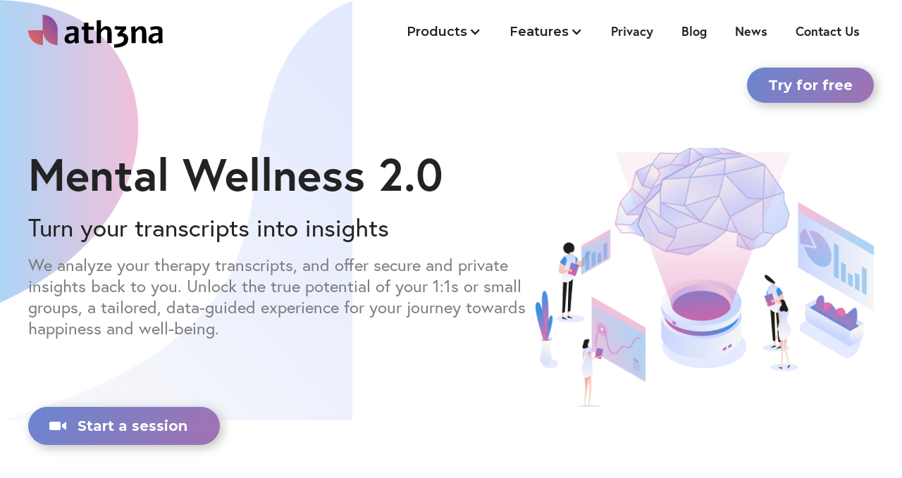

--- FILE ---
content_type: text/html
request_url: https://www.ath3na.ai/?ref=keeganleary.com
body_size: 10863
content:
<!DOCTYPE html><!-- Last Published: Fri May 02 2025 15:55:11 GMT+0000 (Coordinated Universal Time) --><html data-wf-domain="www.ath3na.ai" data-wf-page="62335c84231b8c427e97ef1d" data-wf-site="620a4eefc3ff75198e7fb2a8"><head><meta charset="utf-8"/><title>Video Platform for Mental Health</title><meta content="Learn the language of human connection. Practice and measure your interpersonal skills with our video chat platform and AI-powered suggestions." name="description"/><meta content="Video Platform for Mental Health" property="og:title"/><meta content="Learn the language of human connection. Practice and measure your interpersonal skills with our video chat platform and AI-powered suggestions." property="og:description"/><meta content="Video Platform for Mental Health" property="twitter:title"/><meta content="Learn the language of human connection. Practice and measure your interpersonal skills with our video chat platform and AI-powered suggestions." property="twitter:description"/><meta property="og:type" content="website"/><meta content="summary_large_image" name="twitter:card"/><meta content="width=device-width, initial-scale=1" name="viewport"/><link href="https://cdn.prod.website-files.com/620a4eefc3ff75198e7fb2a8/css/ath3naai.webflow.shared.5bd9d2edd.css" rel="stylesheet" type="text/css"/><link href="https://fonts.googleapis.com" rel="preconnect"/><link href="https://fonts.gstatic.com" rel="preconnect" crossorigin="anonymous"/><script src="https://ajax.googleapis.com/ajax/libs/webfont/1.6.26/webfont.js" type="text/javascript"></script><script type="text/javascript">WebFont.load({  google: {    families: ["Montserrat:100,100italic,200,200italic,300,300italic,400,400italic,500,500italic,600,600italic,700,700italic,800,800italic,900,900italic"]  }});</script><script src="https://use.typekit.net/wnv7roz.js" type="text/javascript"></script><script type="text/javascript">try{Typekit.load();}catch(e){}</script><script type="text/javascript">!function(o,c){var n=c.documentElement,t=" w-mod-";n.className+=t+"js",("ontouchstart"in o||o.DocumentTouch&&c instanceof DocumentTouch)&&(n.className+=t+"touch")}(window,document);</script><link href="https://cdn.prod.website-files.com/620a4eefc3ff75198e7fb2a8/62156f1efd52a83e663aaf5b_ath3na-favicon-32px_1.png" rel="shortcut icon" type="image/x-icon"/><link href="https://cdn.prod.website-files.com/620a4eefc3ff75198e7fb2a8/62156f452879ce8c988ba75d_ath3na-favicon-256px.png" rel="apple-touch-icon"/></head><body class="body"><div class="page-wrapper"><header class="header"><nav class="nav_component text-size-regular"><div data-w-id="3ced4a18-6ba6-51f3-a6b6-e240b4252889" class="nav_bg"></div><div class="page-padding"><div class="container-large"><div class="flex-wrapper align-center justify-space-between"><a href="/" aria-current="page" class="brand w-nav-brand w--current"><img src="https://cdn.prod.website-files.com/620a4eefc3ff75198e7fb2a8/620b6c168e74ca37948f27be_ath3na-logo.svg" loading="lazy" width="199" alt=""/></a><div data-animation="over-right" data-collapse="medium" data-duration="200" data-easing="ease-in" data-easing2="ease-out" data-doc-height="1" role="banner" class="navbar w-nav"><div class="menu-button w-nav-button"><div class="icon-2 w-icon-nav-menu"></div><div class="html-embed w-embed"><svg width="32" height="21" viewBox="0 0 32 21" fill="none" xmlns="http://www.w3.org/2000/svg">
<rect width="32" height="3" fill="#232323"/>
<rect y="9" width="32" height="3" fill="#232323"/>
<rect y="18" width="32" height="3" fill="#232323"/>
</svg></div><div data-is-ix2-target="1" class="lottie-animation-2" data-w-id="14d4cb7e-c993-210b-87fa-b5e3b6a46e5c" data-animation-type="lottie" data-src="https://cdn.prod.website-files.com/61fe826977a128ce5854ab54/61fe826977a1285d0054ab76_hamburger-icon.json" data-loop="0" data-direction="1" data-autoplay="0" data-renderer="svg" data-default-duration="2.4791666666666665" data-duration="0"></div></div><nav role="navigation" class="nav-menu text-weight-semibold w-nav-menu"><div class="menu-btn-close w-nav-button"><div class="icon-2 w-icon-nav-menu"></div><div class="w-embed"><svg width="25" height="26" viewBox="0 0 25 26" fill="none" xmlns="http://www.w3.org/2000/svg">
<path fill-rule="evenodd" clip-rule="evenodd" d="M12.5607 10.4393L2.12134 0L1.75834e-05 2.12132L10.4393 12.5607L0 23L2.12132 25.1213L12.5607 14.682L22.6274 24.7487L24.7488 22.6274L14.682 12.5607L24.7487 2.4939L22.6274 0.372583L12.5607 10.4393Z" fill="#ffffff"></path>
</svg></div><div data-is-ix2-target="1" class="lottie-animation-2" data-w-id="14d4cb7e-c993-210b-87fa-b5e3b6a46e61" data-animation-type="lottie" data-src="https://cdn.prod.website-files.com/61fe826977a128ce5854ab54/61fe826977a1285d0054ab76_hamburger-icon.json" data-loop="0" data-direction="1" data-autoplay="0" data-renderer="svg" data-default-duration="2.4791666666666665" data-duration="0"></div></div><div data-hover="false" data-delay="0" class="dropdown w-dropdown"><div class="dropdown-toggle w-dropdown-toggle"><div>Products</div><div class="dropdown-chevron w-icon-dropdown-toggle"></div></div><nav class="dropdown-list text-align-center w-dropdown-list"><div class="flex-wrapper align-top justify-space-between flex-wrapper-vertical"><div class="dropdown-left"><div class="margin-bottom margin-medium"><div class="uppercase text-weight-bold text-light-tab">Enterprise</div><a href="/enterprise" class="dropdown-link text-light-tab w-dropdown-link">Leadership Analytics</a><a href="/enterprise" class="dropdown-link text-light-tab w-dropdown-link">Engagement Analytics</a></div><div class="margin-bottom"><div class="uppercase text-weight-bold text-light-tab">Mental health</div><a href="/mental-health" class="dropdown-link text-light-tab w-dropdown-link">Video for Therapy</a><a href="/mental-health" class="dropdown-link text-light-tab w-dropdown-link">Emotion Analytics</a></div></div><div class="dropdown-right"><div class="margin-bottom margin-medium"><div class="uppercase text-weight-bold text-light-tab">Education</div><a href="/education" class="dropdown-link text-light-tab w-dropdown-link">Video for Education</a><a href="/education" class="dropdown-link text-light-tab w-dropdown-link">Development Analytics</a></div><div class="margin-bottom"><div class="uppercase text-weight-bold text-light-tab">Coaching</div><a href="/coaching" class="dropdown-link text-light-tab w-dropdown-link">Video for Coaching</a><a href="/coaching" class="dropdown-link text-light-tab w-dropdown-link">Progress Analytics</a></div></div></div></nav></div><div data-hover="false" data-delay="0" class="dropdown w-dropdown"><div class="dropdown-toggle w-dropdown-toggle"><div class="text-block">Features</div><div class="dropdown-chevron w-icon-dropdown-toggle"></div></div><nav class="dropdown-list w-dropdown-list"><div class="flex-wrapper align-top justify-space-between"><div class="dropdown-left dropdown-left-marginr0"><div class="margin-bottom margin-medium"><div class="uppercase text-weight-bold text-light-tab">emotion technology</div><a href="/" aria-current="page" class="dropdown-link navlink-margin-right text-light-tab w-dropdown-link w--current">Engagement Analytics</a><a href="/" aria-current="page" class="dropdown-link text-light-tab w-dropdown-link w--current">Emotion Analytics</a><a href="/" aria-current="page" class="dropdown-link text-light-tab w-dropdown-link w--current">Skill Identification</a></div><div class="margin-bottom margin-medium"><div class="uppercase text-weight-bold text-light-tab">Data</div><a href="/" aria-current="page" class="dropdown-link text-light-tab w-dropdown-link w--current">Data Ownership</a></div><div class="margin-bottom"><div class="uppercase text-weight-bold text-light-tab">Privacy</div><a href="/privacy" class="dropdown-link text-light-tab w-dropdown-link">Privacy</a><a href="/privacy" class="dropdown-link text-light-tab w-dropdown-link">Security</a><a href="/privacy" class="dropdown-link text-light-tab w-dropdown-link">Compliance</a></div></div></div></nav></div><a href="/privacy" class="nav-item w-nav-link">Privacy</a><a href="/blog" class="nav-item w-nav-link">Blog</a><a href="#" class="nav-item w-nav-link">News</a><a href="mailto:nick@ath3na.ai?subject=Ath3na%20-%20Contact%20Us" class="nav-item w-nav-link">Contact Us</a></nav></div></div></div></div></nav></header><main class="main-wrapper"><section class="section-hero"><img src="https://cdn.prod.website-files.com/620a4eefc3ff75198e7fb2a8/620b6c195990db4cc65ae637_landing-bg-asset-top-blob.svg" loading="lazy" alt="" class="landing-asset-top-right"/><img src="https://cdn.prod.website-files.com/620a4eefc3ff75198e7fb2a8/620b94c0df106b1c4a43ec19_landing-bg-asset.png" loading="lazy" width="500" sizes="(max-width: 767px) 100vw, 500px" alt="" srcset="https://cdn.prod.website-files.com/620a4eefc3ff75198e7fb2a8/620b94c0df106b1c4a43ec19_landing-bg-asset-p-500.png 500w, https://cdn.prod.website-files.com/620a4eefc3ff75198e7fb2a8/620b94c0df106b1c4a43ec19_landing-bg-asset.png 655w" class="landing-asset-right-bottom"/><img src="https://cdn.prod.website-files.com/620a4eefc3ff75198e7fb2a8/620b6c195f9d0746f8726fd2_landing-bg-asset-blob.svg" loading="lazy" alt="" class="landing-asset-left-blob hide-mobile-landscape"/><div class="page-padding"><div class="container-large"><div class="padding-vertical padding-huge"><div class="margin-bottom margin-xlarge hide-tablet"><div class="align-content-right"><a href="#" class="button button-margin-right w-button">Try for free</a></div></div><div class="flex-wrapper space-between"><div class="flex-child-60 flex-child-tab-100 animation-slideleft"><div class="margin-bottom margin-small"><h1 class="heading-xlarge text-color-black custom-margin-top-hero-heading">Mental Wellness 2.0</h1></div><div class="margin-bottom margin-large"><div class="heading-medium text-color-grey animation-slideleft-d200 hero-subtitle">Turn your transcripts into insights</div><div class="heading-medium text-color-grey animation-slideleft-d200">We analyze your therapy transcripts, and offer secure and private insights back to you. Unlock the true potential of your 1:1s or small groups, a tailored, data-guided experience for your journey towards happiness and well-being.</div><img src="https://cdn.prod.website-files.com/620a4eefc3ff75198e7fb2a8/620b6c1affd3d7ab25f30b8d_landing-image.png" loading="lazy" width="912" alt="Landing page Image" class="show-tablet margin-top margin-small"/></div></div><div class="flex-child-40 hide-tablet animation-slideright"><img src="https://cdn.prod.website-files.com/620a4eefc3ff75198e7fb2a8/620b6c1affd3d7ab25f30b8d_landing-image.png" loading="lazy" width="912" alt="Landing page Image" class="container-image-left-margin"/></div></div><a href="https://meet.talkplayground.com" target="_blank" class="svg-button w-inline-block"><div class="video-svg w-embed"><svg xmlns="http://www.w3.org/2000/svg" width="24" height="24" viewBox="0 0 24 24" fill="currentColor"><path d="M16 16c0 1.104-.896 2-2 2h-12c-1.104 0-2-.896-2-2v-8c0-1.104.896-2 2-2h12c1.104 0 2 .896 2 2v8zm8-10l-6 4.223v3.554l6 4.223v-12z"/></svg></div><div>Start a session</div></a></div></div></div></section><section class="section-track-of-mental-health"><div class="background-color-light-purple"><div class="page-padding"><div class="container-large"><div class="padding-vertical padding-huge"><div class="max-width-large align-block-center"><div class="margin-bottom margin-xlarge"><div class="text-align-center"><div class="heading-medium text-color-darkgrey">We keep track of your communication <span class="text-style-underline">development</span> so you don’t have to.</div></div></div></div><div class="flex-wrapper space-between"><div class="flex-child-50 border-right"><div class="text-align-center padding-horizontal padding-small"><div class="margin-bottom margin-large"><h1 class="heading-xlarge custom-heading-xlarge animation-slideleft">Words.</h1></div><div class="margin-bottom margin-large"><div class="text-size-regular">Words are the language of humans.</div></div></div></div><div class="flex-child-50"><div class="text-align-center padding-horizontal padding-small"><div class="margin-bottom margin-large"><h1 class="heading-xlarge custom-heading-xlarge animation-slideright">Quantified.</h1></div><div class="margin-bottom margin-large"><div class="text-size-regular">Data is the language of computers.</div></div></div></div></div><img src="https://cdn.prod.website-files.com/620a4eefc3ff75198e7fb2a8/620b6c179c593649eb4dc945_Your_mind%2BQuantified.png" loading="lazy" sizes="(max-width: 1337px) 100vw, 1337px" srcset="https://cdn.prod.website-files.com/620a4eefc3ff75198e7fb2a8/620b6c179c593649eb4dc945_Your_mind%2BQuantified-p-500.png 500w, https://cdn.prod.website-files.com/620a4eefc3ff75198e7fb2a8/620b6c179c593649eb4dc945_Your_mind%2BQuantified-p-800.png 800w, https://cdn.prod.website-files.com/620a4eefc3ff75198e7fb2a8/620b6c179c593649eb4dc945_Your_mind%2BQuantified-p-1080.png 1080w, https://cdn.prod.website-files.com/620a4eefc3ff75198e7fb2a8/620b6c179c593649eb4dc945_Your_mind%2BQuantified.png 1337w" alt="" class="feelings-data-main-image animation-slidedown"/><div class="flex-wrapper space-between hide-mobile-landscape"><div class="flex-child-50 border-right"><div class="feelings-block animation-slideleft"><div class="margin-bottom"><div class="text-size-medium text-color-darkgrey text-weight-semibold">1:1 Conversations and Small Groups</div></div><div class="margin-bottom margin-large"><div class="text-size-regular text-color-grey">We believe in the transformative power of conversations and small groups. Group conversations, in particular, have the ability to revolutionize subclinical mental health and wellness.  </div></div><img src="https://cdn.prod.website-files.com/620a4eefc3ff75198e7fb2a8/620cdc7f1cb5e56995e743c9_know-yourself-better.png" loading="lazy" alt="" class="feelings-data-image offset-up"/></div><div class="feelings-block animation-slideleft"><div class="margin-bottom"><div class="text-size-medium text-color-darkgrey text-weight-semibold">Develop Better Rapport</div></div><div class="margin-bottom margin-large"><div class="text-size-regular text-color-grey">There are so many reasons to have strong and honest relationships with those around us. But what exactly is rapport, and why is it important? Try Ath3na and find out.</div></div><img src="https://cdn.prod.website-files.com/620a4eefc3ff75198e7fb2a8/620cdc91085e0c65ed06dce7_better-relationships.png" loading="lazy" alt="" class="feelings-data-image offset-up"/></div><div class="feelings-block feelings-block-last animation-slideleft"><div class="margin-bottom"><div class="text-size-medium text-color-darkgrey text-weight-semibold">Stand Out as an Exceptional Leader</div></div><div class="margin-bottom margin-large"><div class="text-size-regular text-color-grey">Great leaders display clarity of mind. Effective leaders know that deep insight into their own minds and the minds of their colleagues makes all the difference. How do you develop such insight? Try Ath3na and find out.</div></div><img src="https://cdn.prod.website-files.com/620a4eefc3ff75198e7fb2a8/620cdcbe6683f90adead13fa_better-leadership.png" loading="lazy" alt="" class="feelings-data-image offset-up"/></div></div><div class="flex-child-50"><div class="data-block animation-slideright-d200"><div class="margin-bottom"><div class="text-size-medium text-color-darkgrey text-weight-semibold">Own Your Data</div></div><div class="margin-bottom margin-large"><div class="text-size-regular text-color-grey">Our bar for privacy and security is ridiculously high. We make it easy for you to fully own and manage your data with Ath3na DataBank. As stewards of your data, we encrypt all our files in storage and transit to protect your personal information.</div></div><img src="https://cdn.prod.website-files.com/620a4eefc3ff75198e7fb2a8/620cdc45ceabb887951f60ac_personal-data-ownership.png" loading="lazy" alt="" class="feelings-data-image right-column"/></div><div class="data-block animation-slideright-d200"><div class="margin-bottom"><div class="text-size-medium text-color-darkgrey text-weight-semibold">Make Sense of Your Data</div></div><div class="margin-bottom margin-large"><div class="text-size-regular text-color-grey">Data does not have to be complicated. We’ll help you make sense of your data, transcripts, and analytics—to gain actionable insights.</div></div><img src="https://cdn.prod.website-files.com/620a4eefc3ff75198e7fb2a8/620cdc9e3dc3281a4ebc3a6f_make-sense-of-your-data.png" loading="lazy" alt="" class="feelings-data-image right-column"/></div><div class="data-block data-block-last animation-slideright-d200"><div class="margin-bottom"><div class="text-size-medium text-color-darkgrey text-weight-semibold"><strong>Drive Your Development with Data</strong></div></div><div class="margin-bottom margin-large"><div class="text-size-regular text-color-grey">Quantified communication is the next revolution in human interaction. Gather actionable real time insights, so that you become a better decision-maker, and more self-confident in your interactions.</div></div><img src="https://cdn.prod.website-files.com/620a4eefc3ff75198e7fb2a8/620cdcd27bb1388d647206a4_visual-insights-to-yourself.png" loading="lazy" alt="" class="feelings-data-image right-column"/></div></div></div><div class="show-mobile-landscape"><div data-current="Tab 1" data-easing="ease" data-duration-in="300" data-duration-out="100" class="w-tabs"><div class="tabs-menu w-tab-menu"><a data-w-tab="Tab 1" class="tab-heading w-inline-block w-tab-link w--current"><div>Words</div></a><a data-w-tab="Tab 2" class="tab-heading w-inline-block w-tab-link"><div>Data</div></a></div><div class="w-tab-content"><div data-w-tab="Tab 1" class="tab-pane w-tab-pane w--tab-active"><div class="feelings-block animation-slidedown"><div class="margin-bottom"><div class="text-size-medium text-color-darkgrey text-weight-semibold"><strong>Know Yourself Better</strong><br/></div></div><div class="margin-bottom margin-large"><div class="text-size-regular text-color-grey">When you fully understand yourself, you can put the power of <em>controlled emotion</em> behind your words and actions. You will become much more successful in your relationships and in your life.</div></div><div class="text-align-center"><img alt="" loading="lazy" src="https://cdn.prod.website-files.com/620a4eefc3ff75198e7fb2a8/620cdc7f1cb5e56995e743c9_know-yourself-better.png"/></div></div><div class="feelings-block animation-slidedown"><div class="margin-bottom"><div class="text-size-medium text-color-darkgrey text-weight-semibold"><strong>Develop Better Rapport</strong><br/></div></div><div class="margin-bottom margin-large"><div class="text-size-regular text-color-grey">There are so many reasons to have strong and honest relationships with those around us, but what exactly is rapport, and why is it important? Try Ath3na and find out.</div></div><div class="text-align-center"><img alt="" loading="lazy" src="https://cdn.prod.website-files.com/620a4eefc3ff75198e7fb2a8/620cdc91085e0c65ed06dce7_better-relationships.png"/></div></div><div class="feelings-block feelings-block-last animation-slidedown"><div class="margin-bottom"><div class="text-size-medium text-color-darkgrey text-weight-semibold"><strong>Stand Out as an Exceptional Leader</strong><br/></div></div><div class="margin-bottom margin-large"><div class="text-size-regular text-color-grey">Great leaders display clarity of mind. Effective leaders know that deep insight into their own minds and the minds of their colleagues makes all the difference. How do you develop such insight? Try Ath3na and find out.</div></div><div class="text-align-center"><img alt="" loading="lazy" src="https://cdn.prod.website-files.com/620a4eefc3ff75198e7fb2a8/620cdcbe6683f90adead13fa_better-leadership.png"/></div></div></div><div data-w-tab="Tab 2" class="tab-pane w-tab-pane"><div class="data-block animation-slidedown"><div class="margin-bottom"><div class="text-size-medium text-color-darkgrey text-weight-semibold"><strong>Own Your Data</strong><br/></div></div><div class="margin-bottom margin-large"><div class="text-size-regular text-color-grey">Our bar for privacy and security is ridiculously high. We make it easy for you to fully own and manage your data with Ath3na DataBank. As stewards of your data, we encrypt all our files in storage and transit to protect your personal information.</div></div><div class="text-align-center"><img alt="" loading="lazy" src="https://cdn.prod.website-files.com/620a4eefc3ff75198e7fb2a8/620cdc45ceabb887951f60ac_personal-data-ownership.png"/></div></div><div class="data-block animation-slidedown"><div class="margin-bottom"><div class="text-size-medium text-color-darkgrey text-weight-semibold"><strong>Make Sense of Your Data</strong><br/></div></div><div class="margin-bottom margin-large"><div class="text-size-regular text-color-grey">Data does not have to be complicated. We’ll help you make sense of your data, transcripts, and analytics—to gain actionable insights.</div></div><div class="text-align-center"><img alt="" loading="lazy" src="https://cdn.prod.website-files.com/620a4eefc3ff75198e7fb2a8/620cdc9e3dc3281a4ebc3a6f_make-sense-of-your-data.png"/></div></div><div class="data-block data-block-last animation-slidedown"><div class="margin-bottom"><div class="text-size-medium text-color-darkgrey text-weight-semibold"><strong>Drive Your Development with Data</strong><br/></div></div><div class="margin-bottom margin-large"><div class="text-size-regular text-color-grey">Quantified communication is the next revolution in human interaction. Gather actionable real time insights, so that you become a better decision-maker, and more self-confident in your interactions.</div></div><div class="text-align-center"><img alt="" loading="lazy" src="https://cdn.prod.website-files.com/620a4eefc3ff75198e7fb2a8/620cdcd27bb1388d647206a4_visual-insights-to-yourself.png"/></div></div></div></div></div></div></div></div></div></div></section><section class="section-feelings-data custom-margin-feelings-data"><div class="page-padding"><div class="container-large"><div class="padding-vertical padding-large"><div class="max-width-large"><div class="margin-bottom margin-large"><h1 class="heading-xlarge animation-slideup">Why Data? Why Now? <strong>Why Me?</strong></h1></div></div><div class="flex-wrapper align-center flex-vertical-tab flex-align-left-tab"><div class="flex-child-50 mr-4"><img src="https://cdn.prod.website-files.com/620a4eefc3ff75198e7fb2a8/620bfcc83903b6cc30f497dc_what-can-you-with-feelings.png" loading="lazy" sizes="(max-width: 1401px) 100vw, 1401px" srcset="https://cdn.prod.website-files.com/620a4eefc3ff75198e7fb2a8/620bfcc83903b6cc30f497dc_what-can-you-with-feelings-p-500.png 500w, https://cdn.prod.website-files.com/620a4eefc3ff75198e7fb2a8/620bfcc83903b6cc30f497dc_what-can-you-with-feelings-p-800.png 800w, https://cdn.prod.website-files.com/620a4eefc3ff75198e7fb2a8/620bfcc83903b6cc30f497dc_what-can-you-with-feelings-p-1080.png 1080w, https://cdn.prod.website-files.com/620a4eefc3ff75198e7fb2a8/620bfcc83903b6cc30f497dc_what-can-you-with-feelings.png 1401w" alt="" class="what-can-you-image"/></div><div class="flex-child-50"><div class="margin-bottom margin-medium"><div class="text-size-medium text-color-darkgrey text-weight-semibold">Ath3na offers data-driven insights about you and your social-emotional skills.</div></div><div class="margin-bottom margin-large"><div class="text-size-regular text-color-grey">Data does not have to be complicated. Using Ath3na, you can see all of your data in one dashboard, know what metrics matter, focus on building deep self-awareness, gain actionable insights, as well as share those insights easily with others. We’ll help you protect and secure your data, and figure out what to do next.<br/><br/>What makes self-awareness so tricky? It&#x27;s our inability to visualize our inner world. With advances in AI, ML (machine learning), and security, it is no longer a challenge to get to know yourself deeply. </div></div><a href="#" class="logo-right-bottom w-inline-block"><img src="https://cdn.prod.website-files.com/620a4eefc3ff75198e7fb2a8/620b6c168e74ca37948f27be_ath3na-logo.svg" loading="lazy" alt="" class="athena-logo-60"/></a></div></div></div></div></div></section><section class="section-secure-data"><div class="background-color-light-purple"><div class="page-padding"><div class="container-large"><div class="padding-vertical padding-large"><div class="margin-bottom margin-medium animation-slideup"><div class="max-width-large flex-wrapper align-center"><img src="https://cdn.prod.website-files.com/620a4eefc3ff75198e7fb2a8/620c9db2a899c6ce4064a230_secure-data-icon.png" loading="lazy" alt="" class="heading-icon margin-right margin-large"/><h2 class="heading-xlarge"><strong>How We Secure Your Private Data</strong></h2></div></div><div class="flex-wrapper space-between flex-vertical-tab align-center"><div class="flex-child-60 flex-child-tab-100 mr-4"><img src="https://cdn.prod.website-files.com/620a4eefc3ff75198e7fb2a8/620b6c175f9d075a3f726fc1_protecting-your-data-and-ensuring-your-privacy.png" loading="lazy" width="912" sizes="(max-width: 991px) 100vw, 912px" alt="" srcset="https://cdn.prod.website-files.com/620a4eefc3ff75198e7fb2a8/620b6c175f9d075a3f726fc1_protecting-your-data-and-ensuring-your-privacy-p-500.png 500w, https://cdn.prod.website-files.com/620a4eefc3ff75198e7fb2a8/620b6c175f9d075a3f726fc1_protecting-your-data-and-ensuring-your-privacy.png 837w" class="container-image-right-padding animation-slideleft"/></div><div class="flex-child-40 flex-child-100 animation-slideright-d200"><div class="margin-bottom margin-large"><div class="heading-medium text-color-darkgrey text-weight-bold">Data Protection</div></div><div class="margin-bottom margin-large"><div class="text-size-medium text-color-darkgrey text-weight-semibold">Encryption</div><div class="text-size-regular text-color-grey">We protect your session content by encrypting the session’s video, audio, and more. This content is protected with the Advanced Encryption Standard (AES) 256 using a onetime key for that specific session.</div></div><div class="margin-bottom margin-large"><div class="text-size-medium text-color-darkgrey text-weight-semibold">Secure Cloud Recording</div><div class="text-size-regular text-color-grey">Cloud recordings are processed and stored in your Ath3na DataBank, giving you full control and ownership of your data. </div></div><div class="margin-bottom margin-large"><div class="text-size-medium text-color-darkgrey text-weight-semibold">Managed Consent and Privacy</div><div class="text-size-regular text-color-grey">Your data stored in Ath3na&#x27;s DataBank is yours to own, manage, and share. Share it, sell it, delete it, store it. It&#x27;s all up to you.</div></div></div></div></div></div></div></div></section><section class="section-data-analytics"><div class="page-padding"><div class="container-large"><div class="padding-vertical padding-large"><div class="margin-bottom margin-medium animation-slideup"><div class="max-width-large flex-wrapper align-center"><img src="https://cdn.prod.website-files.com/620a4eefc3ff75198e7fb2a8/620c9db274082d2dd7aa7da3_data-analytics-icon.png" loading="lazy" alt="" class="heading-icon margin-right margin-large"/><h2 class="heading-xlarge">Data Analytics</h2></div></div><div class="flex-wrapper space-between flex-vertical-tab align-center flex-reverse-tab"><div class="flex-child-40 flex-child-100"><div class="margin-bottom margin-large animation-slideleft"><div class="text-size-medium text-color-darkgrey text-weight-semibold"><strong>Making the Shift to Continuous Data Insights</strong></div><div class="text-size-regular text-color-grey">What do step tracking, sleep tracking, weight tracking, heart rate monitoring, and toothbrush stroke tracking all have in common? They are all part of the growing number of products that help us know ourselves better through <em>quantified self technologies</em>—technologies to self-monitor health, and wellness.<br/>‍<br/>Our Ath3na platform is no different. Ath3na uniquely offers Emotional Language Processing (ELP) as its core technology for quantified communication. As new tools like ELP evolve and improve, the benefits of continuous data insights will become more obvious, and lead to countless improvements in learning and teaching emotional education and overall mental health and well-being.<br/>‍<br/>Using Ath3na you&#x27;ll get access to powerful features such as a dashboard for full control over all your insights and analytics, weekly email updates, and calendar integrations. Just hop on a call with Ath3na Video Chat and everything else is automatic.</div></div></div><div class="flex-child-60 flex-child-tab-100 ml-4"><img src="https://cdn.prod.website-files.com/620a4eefc3ff75198e7fb2a8/620b6c185f9d07b43c726fc8_data-analytics.png" loading="lazy" width="912" sizes="(max-width: 991px) 100vw, 912px" alt="" srcset="https://cdn.prod.website-files.com/620a4eefc3ff75198e7fb2a8/620b6c185f9d07b43c726fc8_data-analytics-p-500.png 500w, https://cdn.prod.website-files.com/620a4eefc3ff75198e7fb2a8/620b6c185f9d07b43c726fc8_data-analytics.png 835w" class="container-image-left-padding animation-slideright-d200"/></div></div></div></div></div></section><section class="section-ai"><div class="background-color-light-purple"><div class="page-padding"><div class="container-large"><div class="padding-vertical padding-large"><div class="margin-bottom margin-medium animation-slideup"><div class="max-width-large flex-wrapper align-center"><img src="https://cdn.prod.website-files.com/620a4eefc3ff75198e7fb2a8/620c9db22a8e8d80c01a6ab8_AI-icon.png" loading="lazy" alt="" class="heading-icon margin-right margin-large"/><h2 class="heading-xlarge">AI</h2></div></div><div class="flex-wrapper space-between flex-vertical-tab align-center"><div class="flex-child-60 flex-child-tab-100 mr-4"><img src="https://cdn.prod.website-files.com/620a4eefc3ff75198e7fb2a8/620b6c16f41e1f8e868c0ef8_AI.png" loading="lazy" width="912" alt="" class="container-image-right-padding animation-slideleft"/></div><div class="flex-child-40 flex-child-100 animation-slideright-d200"><div class="margin-bottom margin-large"><div class="heading-medium text-color-darkgrey text-weight-bold">We Make Data Simple</div></div><div class="margin-bottom margin-large"><div class="text-size-regular text-color-grey">The Ath3na Insights Video Chat platform harnesses the latest in Artificial Intelligence technology to deliver a personalized video chat experience. Using intuitive human-to-computer interactions and the latest innovations in emotional language processing, Ath3na Insights can dramatically enhance your effectiveness in building meaningful human connections, self-confidence, and influence.</div></div></div></div></div></div></div></div></section><section class="section-edtech"><div class="page-padding"><div class="container-large"><div class="padding-vertical padding-large"><div class="margin-bottom margin-medium animation-slideup"><div class="max-width-large flex-wrapper align-center"><img src="https://cdn.prod.website-files.com/620a4eefc3ff75198e7fb2a8/620c9db274082d2dd7aa7da3_data-analytics-icon.png" loading="lazy" alt="" class="heading-icon margin-right margin-large"/><h2 class="heading-xlarge">EdTech</h2></div></div><div class="flex-wrapper space-between flex-vertical-tab align-center flex-reverse-tab"><div class="flex-child-40 flex-child-100 animation-slideleft"><div class="margin-bottom margin-large"><div class="heading-medium text-color-darkgrey text-weight-bold">A Playful Way to Learn</div></div><div class="margin-bottom margin-large"><div class="text-size-regular text-color-grey">Ath3na offers educational content for building Emotional Intelligence (EQ) skills, giving its users quick actionable tips for improving their communication abilities. The product is intended to help adults and young adults learn communication skills from a wide range of scenarios in which these skills may be necessary—from the workplace to one’s personal life.</div></div></div><div class="flex-child-60 flex-child-tab-100 ml-4"><img src="https://cdn.prod.website-files.com/620a4eefc3ff75198e7fb2a8/620b6c18e57e3fa54eedef49_EdTech.png" loading="lazy" width="912" alt="" class="container-image-left-padding animation-slideright-d200"/></div></div></div></div></div></section><section class="section-matchmaking"><div class="background-color-light-purple"><div class="page-padding"><div class="container-large"><div class="padding-vertical padding-large"><div class="margin-bottom margin-medium animation-slideup"><div class="max-width-large flex-wrapper align-center"><img src="https://cdn.prod.website-files.com/620a4eefc3ff75198e7fb2a8/620c9db34c6509205f93deba_matchmaking-icon.png" loading="lazy" alt="" class="heading-icon margin-right margin-large"/><h2 class="heading-xlarge">Matchmaking</h2></div></div><div class="flex-wrapper space-between flex-vertical-tab align-center"><div class="flex-child-60 flex-child-tab-100 mr-4"><img src="https://cdn.prod.website-files.com/620a4eefc3ff75198e7fb2a8/620b6c1b90302dd7ab0b393a_MatchMaking.png" loading="lazy" width="912" sizes="(max-width: 991px) 100vw, 912px" alt="" srcset="https://cdn.prod.website-files.com/620a4eefc3ff75198e7fb2a8/620b6c1b90302dd7ab0b393a_MatchMaking-p-500.png 500w, https://cdn.prod.website-files.com/620a4eefc3ff75198e7fb2a8/620b6c1b90302dd7ab0b393a_MatchMaking.png 828w" class="container-image-right-padding animation-slideleft"/></div><div class="flex-child-40 flex-child-100 animation-slideright-d200"><div class="margin-bottom margin-large"><div class="text-size-medium text-color-darkgrey text-weight-semibold">Meet New People</div><div class="text-size-regular text-color-grey">Ath3na not only offers unmatched feedback on the quality of your communication, but our platform can also help you meet and connect deeply with new people, whether that be for friendship, networking, support, or meaningful relationships.</div></div><div class="margin-bottom margin-large"><div class="text-size-medium text-color-darkgrey text-weight-semibold">People Like You</div><div class="text-size-regular text-color-grey">There is nothing better in life than finding the right people to share your time with. We help you figure out who those people are and why.</div></div></div></div></div></div></div></div></section><section class="section-trusted-by-individuals"><div class="page-padding"><div class="container-large"><div class="padding-vertical padding-large"><div class="text-align-center"><div class="margin-bottom margin-large"><div class="text-size-medium text-color-darkgrey text-weight-semibold animation-slideup"><strong>Ath3na Is Trusted by Individuals at Leading Global Companies</strong></div></div><div class="flex-wrapper justify-center flex-children-wrap animation-slidedown"><img src="https://cdn.prod.website-files.com/620a4eefc3ff75198e7fb2a8/620cda4f29578e8a76047229_apple-logo.png" loading="lazy" alt="" class="world-leading-company"/><img src="https://cdn.prod.website-files.com/620a4eefc3ff75198e7fb2a8/620cda4fcf5a140bca97171f_fb-logo.png" loading="lazy" alt="" class="world-leading-company"/><img src="https://cdn.prod.website-files.com/620a4eefc3ff75198e7fb2a8/620cda4f7399e1d2051dd560_alphabet-logo.png" loading="lazy" alt="" class="world-leading-company"/><img src="https://cdn.prod.website-files.com/620a4eefc3ff75198e7fb2a8/620cda502099675c6a063739_Coinbase-logo.png" loading="lazy" alt="" class="world-leading-company"/><img src="https://cdn.prod.website-files.com/620a4eefc3ff75198e7fb2a8/620cda5005e271d8c1b4625d_Uber-logo.png" loading="lazy" alt="" class="world-leading-company"/></div></div></div></div></div></section><section class="section-testimonials"><div class="background-color-light-purple padding-bottom-custom-testimonial"><div class="page-padding"><div class="container-large"><div class="padding-vertical padding-large"><div data-delay="4000" data-animation="slide" class="testimonial-slider w-slider" data-autoplay="false" data-easing="ease" data-hide-arrows="false" data-disable-swipe="false" data-autoplay-limit="0" data-nav-spacing="3" data-duration="500" data-infinite="false"><div class="mask w-slider-mask"><div class="w-slide"><div class="testimonial-item-wrapper"><img src="https://cdn.prod.website-files.com/620a4eefc3ff75198e7fb2a8/620b6c17d654ba13848b5f32_testimonial-img1.1.png" loading="lazy" alt="" class="testimonial-img"/><div class="text-size-regular">“The skills and insights I learned with Ath3na have helped me to be better at my job, as well as a better sister, friend, and human.”<br/>—Jill S. (Director of Design)</div></div></div><div class="w-slide"><div class="testimonial-item-wrapper"><img src="https://cdn.prod.website-files.com/620a4eefc3ff75198e7fb2a8/620b6c175f9d079dac726fc6_testimonial-img2.png" loading="lazy" alt="" class="testimonial-img"/><div class="text-size-regular">&quot;I like Ath3na because I can be myself and tell my story. All the facilitators I have met are very understanding, kind, and emotionally intelligent. They help me to see my issues differently, and learn how to express myself and deal with emotions in a healthy way. The insights generated by Ath3na are worth it, because I learned valuable lessons about myself and my communication, that I can use in all relationships: family, friends, co-workers, etc.&quot;<br/>—Parker M. (Self-Employed)</div></div></div><div class="w-slide"><div class="testimonial-item-wrapper"><img src="https://cdn.prod.website-files.com/620a4eefc3ff75198e7fb2a8/620b6c1790302d458c0b38f5_testimonial-img3.png" loading="lazy" alt="" class="testimonial-img"/><div class="text-size-regular">“There were several times I went into sessions with Ath3na feeling very frustrated about my life, my work, and my relationships, but I consistently left each session feeling much better.”<br/>—Jackie N. (Intern at Software Co.)</div></div></div><div class="w-slide"><div class="testimonial-item-wrapper"><img src="https://cdn.prod.website-files.com/620a4eefc3ff75198e7fb2a8/620b6c1672aff1fc0a6eee09_testimonial-img4.png" loading="lazy" alt="" class="testimonial-img"/><div class="text-size-regular">“I&#x27;ve been using Ath3na Insights for a couple months now and I can&#x27;t say enough great things about it. As someone who has struggled with depression, anxiety, and self-esteem issues since high school (and even before that), I&#x27;ve tried numerous classes, books, and other resources to help me improve my mental well-being. Ath3na works for me because I get immediate feedback on the things I say.&quot;<br/>—Jake (Grad Student in STEM)</div></div></div></div><div class="left-arrow w-slider-arrow-left"><div class="icon-6 w-icon-slider-left"></div></div><div class="right-arrow w-slider-arrow-right"><div class="icon-5 w-icon-slider-right"></div></div><div class="slide-nav w-slider-nav w-round"></div></div><div class="testimonial-collection w-dyn-list"><div role="list" class="w-dyn-items"><div role="listitem" class="w-dyn-item"><div class="text-align-center"><img src="https://cdn.prod.website-files.com/620b69da7e3cbe669b178bef/620cff7c7c4ce00607bdb2f9_testimonial-img4.png" loading="lazy" alt="" class="testimonial-img"/></div><div class="text-size-regular">“I&#x27;ve been using Ath3na Insights for a year now and I can&#x27;t say enough great things about it. As someone who has struggled with depression, anxiety, and self-esteem issues since high school (and even before that), I&#x27;ve tried numerous classes, books, and other resources to help me improve my mental well-being.”</div></div><div role="listitem" class="w-dyn-item"><div class="text-align-center"><img src="https://cdn.prod.website-files.com/620b69da7e3cbe669b178bef/620cff59a4fb110a6482edb3_testimonial-img3.png" loading="lazy" alt="" class="testimonial-img"/></div><div class="text-size-regular">“I went into sessions with Ath3na feeling very angry, but I left each session feeling much better.”</div></div><div role="listitem" class="w-dyn-item"><div class="text-align-center"><img src="https://cdn.prod.website-files.com/620b69da7e3cbe669b178bef/620cff36e7d4eb750d3e9b27_testimonial-img2.png" loading="lazy" alt="" class="testimonial-img"/></div><div class="text-size-regular">&quot;I like Ath3na because I can be myself and tell my story, and the facilitators are very understanding. They help me to see my issues differently and learn how to express myself and deal with emotions in a healthy way. Ath3na is worth it, because I learned valuable lessons that I can use in all relationships: family, friends, lovers, co-workers, etc.&quot;</div></div></div><div role="navigation" aria-label="List" class="w-pagination-wrapper pagination"><a href="?a74daeff_page=2" aria-label="Next Page" class="w-pagination-next next"><svg class="w-pagination-next-icon icon-4" height="12px" width="12px" xmlns="http://www.w3.org/2000/svg" viewBox="0 0 12 12" transform="translate(0, 1)"><path fill="none" stroke="currentColor" fill-rule="evenodd" d="M4 2l4 4-4 4"></path></svg></a><link rel="prerender" href="?a74daeff_page=2"/></div></div></div></div></div></div></section><section class="section-video-chat"><div class="page-padding"><div class="container-large"><div class="padding-vertical padding-large"><div class="margin-bottom margin-medium animation-slideup"><div class="max-width-large flex-wrapper align-center"><h1 class="heading-xlarge">Video Chat</h1></div></div><div class="flex-wrapper space-between flex-vertical-tab align-center"><div class="flex-child-30 mr-4"><img src="https://cdn.prod.website-files.com/620a4eefc3ff75198e7fb2a8/620b6c18f5f221300f8f5011_blog-image-2.png" loading="lazy" width="912" sizes="(max-width: 991px) 100vw, 912px" alt="" srcset="https://cdn.prod.website-files.com/620a4eefc3ff75198e7fb2a8/620b6c18f5f221300f8f5011_blog-image-2-p-800.png 800w, https://cdn.prod.website-files.com/620a4eefc3ff75198e7fb2a8/620b6c18f5f221300f8f5011_blog-image-2.png 858w" class="container-image-right-padding animation-slideleft"/></div><div class="flex-child-70 animation-slideright-d200"><div class="margin-bottom margin-large"><div class="heading-medium text-color-darkgrey text-weight-bold">Video Chat Features</div></div><div class="margin-bottom margin-small"><div class="flex-wrapper align-center align-top-mobile-lanscape"><img src="https://cdn.prod.website-files.com/620a4eefc3ff75198e7fb2a8/620ce0dbd1593a9dc9bc1f22_check-bullet.png" loading="lazy" alt="" class="check-bullet"/><div class="text-size-regular text-color-grey text-weight-semibold text-inline">Video conference calls with up to 40 participants<br/></div></div></div><div class="margin-bottom margin-small"><div class="flex-wrapper align-center align-top-mobile-lanscape"><img src="https://cdn.prod.website-files.com/620a4eefc3ff75198e7fb2a8/620ce0dbd1593a9dc9bc1f22_check-bullet.png" loading="lazy" alt="" class="check-bullet"/><div class="text-size-regular text-color-grey text-weight-semibold text-inline">Easy-to-use call scheduling</div></div></div><div class="margin-bottom margin-small"><div class="flex-wrapper align-center align-top-mobile-lanscape"><img src="https://cdn.prod.website-files.com/620a4eefc3ff75198e7fb2a8/620ce0dbd1593a9dc9bc1f22_check-bullet.png" loading="lazy" alt="" class="check-bullet"/><div class="text-size-regular text-color-grey text-weight-semibold text-inline">Works within internet browsers</div></div></div><div class="margin-bottom margin-small"><div class="flex-wrapper align-center align-top-mobile-lanscape"><img src="https://cdn.prod.website-files.com/620a4eefc3ff75198e7fb2a8/620ce0dbd1593a9dc9bc1f22_check-bullet.png" loading="lazy" alt="" class="check-bullet"/><div class="text-size-regular text-color-grey text-weight-semibold text-inline">Integrates with your calendars (Google, iCalendar, Outlook, etc.)</div></div></div><div class="margin-bottom margin-small"><div class="flex-wrapper align-center align-top-mobile-lanscape"><img src="https://cdn.prod.website-files.com/620a4eefc3ff75198e7fb2a8/620ce0dbd1593a9dc9bc1f22_check-bullet.png" loading="lazy" alt="" class="check-bullet"/><div class="text-size-regular text-color-grey text-weight-semibold text-inline">Insights Dashboard handles everything in one place</div></div></div></div></div></div></div></div></section><section class="section-blog"><div class="background-color-light-purple"><div class="page-padding"><div class="container-large"><div class="padding-vertical padding-large"><div class="margin-bottom margin-medium"><div class="max-width-large flex-wrapper align-center animation-slideup"><h1 class="heading-xlarge">Blog</h1></div></div><div class="blog-collection w-dyn-list"><div role="list" class="flex-wrapper justify-space-between flex-vertical-mobile-lanscape w-dyn-items"><div role="listitem" class="flex-child-48 margin-bottom margin-large align-stretch w-dyn-item"><div class="background-color-light-grey padding-medium border-radius-16 animation-slidedown"><div class="margin-bottom margin-small"><a href="/blog/growing-beyond-therapy-a-vision-of-talkplayground" class="link-block w-inline-block"><div class="heading-medium text-color-darkgrey text-weight-bold">Growing Beyond Therapy: A Vision of TalkPlayground</div></a></div><div class="margin-bottom margin-small"><div class="flex-wrapper align-center align-top-mobile-lanscape"><div class="text-size-regular text-color-grey">A Vision of TalkPlayground</div></div></div><div class="margin-bottom margin-small"><a href="/blog/growing-beyond-therapy-a-vision-of-talkplayground" class="blog-read-more-link text-weight-semibold">Read More</a></div><img src="" loading="lazy" alt="" class="image w-dyn-bind-empty"/></div></div><div role="listitem" class="flex-child-48 margin-bottom margin-large align-stretch w-dyn-item"><div class="background-color-light-grey padding-medium border-radius-16 animation-slidedown"><div class="margin-bottom margin-small"><a href="/blog/introducing-talkplayground" class="link-block w-inline-block"><div class="heading-medium text-color-darkgrey text-weight-bold">Introducing TalkPlayground</div></a></div><div class="margin-bottom margin-small"><div class="flex-wrapper align-center align-top-mobile-lanscape"><div class="text-size-regular text-color-grey">Introducing TalkPlayground, designed for individuals, communities, and businesses, by Ath3na Insights, and powered by Zoom.</div></div></div><div class="margin-bottom margin-small"><a href="/blog/introducing-talkplayground" class="blog-read-more-link text-weight-semibold">Read More</a></div><img src="https://cdn.prod.website-files.com/620b69da7e3cbe669b178bef/64c98306c12bf5192a4f8319_ath3na-svg.svg" loading="lazy" alt="" class="image"/></div></div></div></div></div></div></div></div></section></main><footer class="footer_component"><div class="background-color-light-purple"><div class="page-padding"><div class="container-large"><div class="padding-vertical padding-large"><div class="text-align-center"><a href="#" class="footer-logo w-inline-block"><img src="https://cdn.prod.website-files.com/620a4eefc3ff75198e7fb2a8/620b6c168e74ca37948f27be_ath3na-logo.svg" loading="lazy" alt=""/></a><div class="flex-wrapper align-center justify-center flex-wrapper-vertical"><a href="#" class="footer-link">Products</a><a href="#" class="footer-link">Features</a><a href="#" class="footer-link">Privacy</a><a href="#" class="footer-link">Partners</a><a href="#" class="footer-link">News</a><a href="#" class="footer-link">Contact Us</a></div><div class="hr max-width-small"></div></div><div class="flex-wrapper justify-center"><div class="copyrights">© Ath3na Insights 2025. All rights reserved.</div><div class="hide-desktop">Developed by <a href="#" class="developer-link">The Webflow Agency</a></div></div></div></div></div></div></footer></div><script src="https://d3e54v103j8qbb.cloudfront.net/js/jquery-3.5.1.min.dc5e7f18c8.js?site=620a4eefc3ff75198e7fb2a8" type="text/javascript" integrity="sha256-9/aliU8dGd2tb6OSsuzixeV4y/faTqgFtohetphbbj0=" crossorigin="anonymous"></script><script src="https://cdn.prod.website-files.com/620a4eefc3ff75198e7fb2a8/js/webflow.schunk.a5cd28efd6b9dcef.js" type="text/javascript"></script><script src="https://cdn.prod.website-files.com/620a4eefc3ff75198e7fb2a8/js/webflow.schunk.4aef48e10cb8a55c.js" type="text/javascript"></script><script src="https://cdn.prod.website-files.com/620a4eefc3ff75198e7fb2a8/js/webflow.schunk.596f8cfd8fc5d87c.js" type="text/javascript"></script><script src="https://cdn.prod.website-files.com/620a4eefc3ff75198e7fb2a8/js/webflow.schunk.a56e2884e5dae7da.js" type="text/javascript"></script><script src="https://cdn.prod.website-files.com/620a4eefc3ff75198e7fb2a8/js/webflow.f164f476.fea92d1c70630a8f.js" type="text/javascript"></script></body></html>

--- FILE ---
content_type: text/css
request_url: https://cdn.prod.website-files.com/620a4eefc3ff75198e7fb2a8/css/ath3naai.webflow.shared.5bd9d2edd.css
body_size: 14303
content:
html {
  -webkit-text-size-adjust: 100%;
  -ms-text-size-adjust: 100%;
  font-family: sans-serif;
}

body {
  margin: 0;
}

article, aside, details, figcaption, figure, footer, header, hgroup, main, menu, nav, section, summary {
  display: block;
}

audio, canvas, progress, video {
  vertical-align: baseline;
  display: inline-block;
}

audio:not([controls]) {
  height: 0;
  display: none;
}

[hidden], template {
  display: none;
}

a {
  background-color: #0000;
}

a:active, a:hover {
  outline: 0;
}

abbr[title] {
  border-bottom: 1px dotted;
}

b, strong {
  font-weight: bold;
}

dfn {
  font-style: italic;
}

h1 {
  margin: .67em 0;
  font-size: 2em;
}

mark {
  color: #000;
  background: #ff0;
}

small {
  font-size: 80%;
}

sub, sup {
  vertical-align: baseline;
  font-size: 75%;
  line-height: 0;
  position: relative;
}

sup {
  top: -.5em;
}

sub {
  bottom: -.25em;
}

img {
  border: 0;
}

svg:not(:root) {
  overflow: hidden;
}

hr {
  box-sizing: content-box;
  height: 0;
}

pre {
  overflow: auto;
}

code, kbd, pre, samp {
  font-family: monospace;
  font-size: 1em;
}

button, input, optgroup, select, textarea {
  color: inherit;
  font: inherit;
  margin: 0;
}

button {
  overflow: visible;
}

button, select {
  text-transform: none;
}

button, html input[type="button"], input[type="reset"] {
  -webkit-appearance: button;
  cursor: pointer;
}

button[disabled], html input[disabled] {
  cursor: default;
}

button::-moz-focus-inner, input::-moz-focus-inner {
  border: 0;
  padding: 0;
}

input {
  line-height: normal;
}

input[type="checkbox"], input[type="radio"] {
  box-sizing: border-box;
  padding: 0;
}

input[type="number"]::-webkit-inner-spin-button, input[type="number"]::-webkit-outer-spin-button {
  height: auto;
}

input[type="search"] {
  -webkit-appearance: none;
}

input[type="search"]::-webkit-search-cancel-button, input[type="search"]::-webkit-search-decoration {
  -webkit-appearance: none;
}

legend {
  border: 0;
  padding: 0;
}

textarea {
  overflow: auto;
}

optgroup {
  font-weight: bold;
}

table {
  border-collapse: collapse;
  border-spacing: 0;
}

td, th {
  padding: 0;
}

@font-face {
  font-family: webflow-icons;
  src: url("[data-uri]") format("truetype");
  font-weight: normal;
  font-style: normal;
}

[class^="w-icon-"], [class*=" w-icon-"] {
  speak: none;
  font-variant: normal;
  text-transform: none;
  -webkit-font-smoothing: antialiased;
  -moz-osx-font-smoothing: grayscale;
  font-style: normal;
  font-weight: normal;
  line-height: 1;
  font-family: webflow-icons !important;
}

.w-icon-slider-right:before {
  content: "";
}

.w-icon-slider-left:before {
  content: "";
}

.w-icon-nav-menu:before {
  content: "";
}

.w-icon-arrow-down:before, .w-icon-dropdown-toggle:before {
  content: "";
}

.w-icon-file-upload-remove:before {
  content: "";
}

.w-icon-file-upload-icon:before {
  content: "";
}

* {
  box-sizing: border-box;
}

html {
  height: 100%;
}

body {
  color: #333;
  background-color: #fff;
  min-height: 100%;
  margin: 0;
  font-family: Arial, sans-serif;
  font-size: 14px;
  line-height: 20px;
}

img {
  vertical-align: middle;
  max-width: 100%;
  display: inline-block;
}

html.w-mod-touch * {
  background-attachment: scroll !important;
}

.w-block {
  display: block;
}

.w-inline-block {
  max-width: 100%;
  display: inline-block;
}

.w-clearfix:before, .w-clearfix:after {
  content: " ";
  grid-area: 1 / 1 / 2 / 2;
  display: table;
}

.w-clearfix:after {
  clear: both;
}

.w-hidden {
  display: none;
}

.w-button {
  color: #fff;
  line-height: inherit;
  cursor: pointer;
  background-color: #3898ec;
  border: 0;
  border-radius: 0;
  padding: 9px 15px;
  text-decoration: none;
  display: inline-block;
}

input.w-button {
  -webkit-appearance: button;
}

html[data-w-dynpage] [data-w-cloak] {
  color: #0000 !important;
}

.w-code-block {
  margin: unset;
}

pre.w-code-block code {
  all: inherit;
}

.w-optimization {
  display: contents;
}

.w-webflow-badge, .w-webflow-badge > img {
  box-sizing: unset;
  width: unset;
  height: unset;
  max-height: unset;
  max-width: unset;
  min-height: unset;
  min-width: unset;
  margin: unset;
  padding: unset;
  float: unset;
  clear: unset;
  border: unset;
  border-radius: unset;
  background: unset;
  background-image: unset;
  background-position: unset;
  background-size: unset;
  background-repeat: unset;
  background-origin: unset;
  background-clip: unset;
  background-attachment: unset;
  background-color: unset;
  box-shadow: unset;
  transform: unset;
  direction: unset;
  font-family: unset;
  font-weight: unset;
  color: unset;
  font-size: unset;
  line-height: unset;
  font-style: unset;
  font-variant: unset;
  text-align: unset;
  letter-spacing: unset;
  -webkit-text-decoration: unset;
  text-decoration: unset;
  text-indent: unset;
  text-transform: unset;
  list-style-type: unset;
  text-shadow: unset;
  vertical-align: unset;
  cursor: unset;
  white-space: unset;
  word-break: unset;
  word-spacing: unset;
  word-wrap: unset;
  transition: unset;
}

.w-webflow-badge {
  white-space: nowrap;
  cursor: pointer;
  box-shadow: 0 0 0 1px #0000001a, 0 1px 3px #0000001a;
  visibility: visible !important;
  opacity: 1 !important;
  z-index: 2147483647 !important;
  color: #aaadb0 !important;
  overflow: unset !important;
  background-color: #fff !important;
  border-radius: 3px !important;
  width: auto !important;
  height: auto !important;
  margin: 0 !important;
  padding: 6px !important;
  font-size: 12px !important;
  line-height: 14px !important;
  text-decoration: none !important;
  display: inline-block !important;
  position: fixed !important;
  inset: auto 12px 12px auto !important;
  transform: none !important;
}

.w-webflow-badge > img {
  position: unset;
  visibility: unset !important;
  opacity: 1 !important;
  vertical-align: middle !important;
  display: inline-block !important;
}

h1, h2, h3, h4, h5, h6 {
  margin-bottom: 10px;
  font-weight: bold;
}

h1 {
  margin-top: 20px;
  font-size: 38px;
  line-height: 44px;
}

h2 {
  margin-top: 20px;
  font-size: 32px;
  line-height: 36px;
}

h3 {
  margin-top: 20px;
  font-size: 24px;
  line-height: 30px;
}

h4 {
  margin-top: 10px;
  font-size: 18px;
  line-height: 24px;
}

h5 {
  margin-top: 10px;
  font-size: 14px;
  line-height: 20px;
}

h6 {
  margin-top: 10px;
  font-size: 12px;
  line-height: 18px;
}

p {
  margin-top: 0;
  margin-bottom: 10px;
}

blockquote {
  border-left: 5px solid #e2e2e2;
  margin: 0 0 10px;
  padding: 10px 20px;
  font-size: 18px;
  line-height: 22px;
}

figure {
  margin: 0 0 10px;
}

figcaption {
  text-align: center;
  margin-top: 5px;
}

ul, ol {
  margin-top: 0;
  margin-bottom: 10px;
  padding-left: 40px;
}

.w-list-unstyled {
  padding-left: 0;
  list-style: none;
}

.w-embed:before, .w-embed:after {
  content: " ";
  grid-area: 1 / 1 / 2 / 2;
  display: table;
}

.w-embed:after {
  clear: both;
}

.w-video {
  width: 100%;
  padding: 0;
  position: relative;
}

.w-video iframe, .w-video object, .w-video embed {
  border: none;
  width: 100%;
  height: 100%;
  position: absolute;
  top: 0;
  left: 0;
}

fieldset {
  border: 0;
  margin: 0;
  padding: 0;
}

button, [type="button"], [type="reset"] {
  cursor: pointer;
  -webkit-appearance: button;
  border: 0;
}

.w-form {
  margin: 0 0 15px;
}

.w-form-done {
  text-align: center;
  background-color: #ddd;
  padding: 20px;
  display: none;
}

.w-form-fail {
  background-color: #ffdede;
  margin-top: 10px;
  padding: 10px;
  display: none;
}

label {
  margin-bottom: 5px;
  font-weight: bold;
  display: block;
}

.w-input, .w-select {
  color: #333;
  vertical-align: middle;
  background-color: #fff;
  border: 1px solid #ccc;
  width: 100%;
  height: 38px;
  margin-bottom: 10px;
  padding: 8px 12px;
  font-size: 14px;
  line-height: 1.42857;
  display: block;
}

.w-input::placeholder, .w-select::placeholder {
  color: #999;
}

.w-input:focus, .w-select:focus {
  border-color: #3898ec;
  outline: 0;
}

.w-input[disabled], .w-select[disabled], .w-input[readonly], .w-select[readonly], fieldset[disabled] .w-input, fieldset[disabled] .w-select {
  cursor: not-allowed;
}

.w-input[disabled]:not(.w-input-disabled), .w-select[disabled]:not(.w-input-disabled), .w-input[readonly], .w-select[readonly], fieldset[disabled]:not(.w-input-disabled) .w-input, fieldset[disabled]:not(.w-input-disabled) .w-select {
  background-color: #eee;
}

textarea.w-input, textarea.w-select {
  height: auto;
}

.w-select {
  background-color: #f3f3f3;
}

.w-select[multiple] {
  height: auto;
}

.w-form-label {
  cursor: pointer;
  margin-bottom: 0;
  font-weight: normal;
  display: inline-block;
}

.w-radio {
  margin-bottom: 5px;
  padding-left: 20px;
  display: block;
}

.w-radio:before, .w-radio:after {
  content: " ";
  grid-area: 1 / 1 / 2 / 2;
  display: table;
}

.w-radio:after {
  clear: both;
}

.w-radio-input {
  float: left;
  margin: 3px 0 0 -20px;
  line-height: normal;
}

.w-file-upload {
  margin-bottom: 10px;
  display: block;
}

.w-file-upload-input {
  opacity: 0;
  z-index: -100;
  width: .1px;
  height: .1px;
  position: absolute;
  overflow: hidden;
}

.w-file-upload-default, .w-file-upload-uploading, .w-file-upload-success {
  color: #333;
  display: inline-block;
}

.w-file-upload-error {
  margin-top: 10px;
  display: block;
}

.w-file-upload-default.w-hidden, .w-file-upload-uploading.w-hidden, .w-file-upload-error.w-hidden, .w-file-upload-success.w-hidden {
  display: none;
}

.w-file-upload-uploading-btn {
  cursor: pointer;
  background-color: #fafafa;
  border: 1px solid #ccc;
  margin: 0;
  padding: 8px 12px;
  font-size: 14px;
  font-weight: normal;
  display: flex;
}

.w-file-upload-file {
  background-color: #fafafa;
  border: 1px solid #ccc;
  flex-grow: 1;
  justify-content: space-between;
  margin: 0;
  padding: 8px 9px 8px 11px;
  display: flex;
}

.w-file-upload-file-name {
  font-size: 14px;
  font-weight: normal;
  display: block;
}

.w-file-remove-link {
  cursor: pointer;
  width: auto;
  height: auto;
  margin-top: 3px;
  margin-left: 10px;
  padding: 3px;
  display: block;
}

.w-icon-file-upload-remove {
  margin: auto;
  font-size: 10px;
}

.w-file-upload-error-msg {
  color: #ea384c;
  padding: 2px 0;
  display: inline-block;
}

.w-file-upload-info {
  padding: 0 12px;
  line-height: 38px;
  display: inline-block;
}

.w-file-upload-label {
  cursor: pointer;
  background-color: #fafafa;
  border: 1px solid #ccc;
  margin: 0;
  padding: 8px 12px;
  font-size: 14px;
  font-weight: normal;
  display: inline-block;
}

.w-icon-file-upload-icon, .w-icon-file-upload-uploading {
  width: 20px;
  margin-right: 8px;
  display: inline-block;
}

.w-icon-file-upload-uploading {
  height: 20px;
}

.w-container {
  max-width: 940px;
  margin-left: auto;
  margin-right: auto;
}

.w-container:before, .w-container:after {
  content: " ";
  grid-area: 1 / 1 / 2 / 2;
  display: table;
}

.w-container:after {
  clear: both;
}

.w-container .w-row {
  margin-left: -10px;
  margin-right: -10px;
}

.w-row:before, .w-row:after {
  content: " ";
  grid-area: 1 / 1 / 2 / 2;
  display: table;
}

.w-row:after {
  clear: both;
}

.w-row .w-row {
  margin-left: 0;
  margin-right: 0;
}

.w-col {
  float: left;
  width: 100%;
  min-height: 1px;
  padding-left: 10px;
  padding-right: 10px;
  position: relative;
}

.w-col .w-col {
  padding-left: 0;
  padding-right: 0;
}

.w-col-1 {
  width: 8.33333%;
}

.w-col-2 {
  width: 16.6667%;
}

.w-col-3 {
  width: 25%;
}

.w-col-4 {
  width: 33.3333%;
}

.w-col-5 {
  width: 41.6667%;
}

.w-col-6 {
  width: 50%;
}

.w-col-7 {
  width: 58.3333%;
}

.w-col-8 {
  width: 66.6667%;
}

.w-col-9 {
  width: 75%;
}

.w-col-10 {
  width: 83.3333%;
}

.w-col-11 {
  width: 91.6667%;
}

.w-col-12 {
  width: 100%;
}

.w-hidden-main {
  display: none !important;
}

@media screen and (max-width: 991px) {
  .w-container {
    max-width: 728px;
  }

  .w-hidden-main {
    display: inherit !important;
  }

  .w-hidden-medium {
    display: none !important;
  }

  .w-col-medium-1 {
    width: 8.33333%;
  }

  .w-col-medium-2 {
    width: 16.6667%;
  }

  .w-col-medium-3 {
    width: 25%;
  }

  .w-col-medium-4 {
    width: 33.3333%;
  }

  .w-col-medium-5 {
    width: 41.6667%;
  }

  .w-col-medium-6 {
    width: 50%;
  }

  .w-col-medium-7 {
    width: 58.3333%;
  }

  .w-col-medium-8 {
    width: 66.6667%;
  }

  .w-col-medium-9 {
    width: 75%;
  }

  .w-col-medium-10 {
    width: 83.3333%;
  }

  .w-col-medium-11 {
    width: 91.6667%;
  }

  .w-col-medium-12 {
    width: 100%;
  }

  .w-col-stack {
    width: 100%;
    left: auto;
    right: auto;
  }
}

@media screen and (max-width: 767px) {
  .w-hidden-main, .w-hidden-medium {
    display: inherit !important;
  }

  .w-hidden-small {
    display: none !important;
  }

  .w-row, .w-container .w-row {
    margin-left: 0;
    margin-right: 0;
  }

  .w-col {
    width: 100%;
    left: auto;
    right: auto;
  }

  .w-col-small-1 {
    width: 8.33333%;
  }

  .w-col-small-2 {
    width: 16.6667%;
  }

  .w-col-small-3 {
    width: 25%;
  }

  .w-col-small-4 {
    width: 33.3333%;
  }

  .w-col-small-5 {
    width: 41.6667%;
  }

  .w-col-small-6 {
    width: 50%;
  }

  .w-col-small-7 {
    width: 58.3333%;
  }

  .w-col-small-8 {
    width: 66.6667%;
  }

  .w-col-small-9 {
    width: 75%;
  }

  .w-col-small-10 {
    width: 83.3333%;
  }

  .w-col-small-11 {
    width: 91.6667%;
  }

  .w-col-small-12 {
    width: 100%;
  }
}

@media screen and (max-width: 479px) {
  .w-container {
    max-width: none;
  }

  .w-hidden-main, .w-hidden-medium, .w-hidden-small {
    display: inherit !important;
  }

  .w-hidden-tiny {
    display: none !important;
  }

  .w-col {
    width: 100%;
  }

  .w-col-tiny-1 {
    width: 8.33333%;
  }

  .w-col-tiny-2 {
    width: 16.6667%;
  }

  .w-col-tiny-3 {
    width: 25%;
  }

  .w-col-tiny-4 {
    width: 33.3333%;
  }

  .w-col-tiny-5 {
    width: 41.6667%;
  }

  .w-col-tiny-6 {
    width: 50%;
  }

  .w-col-tiny-7 {
    width: 58.3333%;
  }

  .w-col-tiny-8 {
    width: 66.6667%;
  }

  .w-col-tiny-9 {
    width: 75%;
  }

  .w-col-tiny-10 {
    width: 83.3333%;
  }

  .w-col-tiny-11 {
    width: 91.6667%;
  }

  .w-col-tiny-12 {
    width: 100%;
  }
}

.w-widget {
  position: relative;
}

.w-widget-map {
  width: 100%;
  height: 400px;
}

.w-widget-map label {
  width: auto;
  display: inline;
}

.w-widget-map img {
  max-width: inherit;
}

.w-widget-map .gm-style-iw {
  text-align: center;
}

.w-widget-map .gm-style-iw > button {
  display: none !important;
}

.w-widget-twitter {
  overflow: hidden;
}

.w-widget-twitter-count-shim {
  vertical-align: top;
  text-align: center;
  background: #fff;
  border: 1px solid #758696;
  border-radius: 3px;
  width: 28px;
  height: 20px;
  display: inline-block;
  position: relative;
}

.w-widget-twitter-count-shim * {
  pointer-events: none;
  -webkit-user-select: none;
  user-select: none;
}

.w-widget-twitter-count-shim .w-widget-twitter-count-inner {
  text-align: center;
  color: #999;
  font-family: serif;
  font-size: 15px;
  line-height: 12px;
  position: relative;
}

.w-widget-twitter-count-shim .w-widget-twitter-count-clear {
  display: block;
  position: relative;
}

.w-widget-twitter-count-shim.w--large {
  width: 36px;
  height: 28px;
}

.w-widget-twitter-count-shim.w--large .w-widget-twitter-count-inner {
  font-size: 18px;
  line-height: 18px;
}

.w-widget-twitter-count-shim:not(.w--vertical) {
  margin-left: 5px;
  margin-right: 8px;
}

.w-widget-twitter-count-shim:not(.w--vertical).w--large {
  margin-left: 6px;
}

.w-widget-twitter-count-shim:not(.w--vertical):before, .w-widget-twitter-count-shim:not(.w--vertical):after {
  content: " ";
  pointer-events: none;
  border: solid #0000;
  width: 0;
  height: 0;
  position: absolute;
  top: 50%;
  left: 0;
}

.w-widget-twitter-count-shim:not(.w--vertical):before {
  border-width: 4px;
  border-color: #75869600 #5d6c7b #75869600 #75869600;
  margin-top: -4px;
  margin-left: -9px;
}

.w-widget-twitter-count-shim:not(.w--vertical).w--large:before {
  border-width: 5px;
  margin-top: -5px;
  margin-left: -10px;
}

.w-widget-twitter-count-shim:not(.w--vertical):after {
  border-width: 4px;
  border-color: #fff0 #fff #fff0 #fff0;
  margin-top: -4px;
  margin-left: -8px;
}

.w-widget-twitter-count-shim:not(.w--vertical).w--large:after {
  border-width: 5px;
  margin-top: -5px;
  margin-left: -9px;
}

.w-widget-twitter-count-shim.w--vertical {
  width: 61px;
  height: 33px;
  margin-bottom: 8px;
}

.w-widget-twitter-count-shim.w--vertical:before, .w-widget-twitter-count-shim.w--vertical:after {
  content: " ";
  pointer-events: none;
  border: solid #0000;
  width: 0;
  height: 0;
  position: absolute;
  top: 100%;
  left: 50%;
}

.w-widget-twitter-count-shim.w--vertical:before {
  border-width: 5px;
  border-color: #5d6c7b #75869600 #75869600;
  margin-left: -5px;
}

.w-widget-twitter-count-shim.w--vertical:after {
  border-width: 4px;
  border-color: #fff #fff0 #fff0;
  margin-left: -4px;
}

.w-widget-twitter-count-shim.w--vertical .w-widget-twitter-count-inner {
  font-size: 18px;
  line-height: 22px;
}

.w-widget-twitter-count-shim.w--vertical.w--large {
  width: 76px;
}

.w-background-video {
  color: #fff;
  height: 500px;
  position: relative;
  overflow: hidden;
}

.w-background-video > video {
  object-fit: cover;
  z-index: -100;
  background-position: 50%;
  background-size: cover;
  width: 100%;
  height: 100%;
  margin: auto;
  position: absolute;
  inset: -100%;
}

.w-background-video > video::-webkit-media-controls-start-playback-button {
  -webkit-appearance: none;
  display: none !important;
}

.w-background-video--control {
  background-color: #0000;
  padding: 0;
  position: absolute;
  bottom: 1em;
  right: 1em;
}

.w-background-video--control > [hidden] {
  display: none !important;
}

.w-slider {
  text-align: center;
  clear: both;
  -webkit-tap-highlight-color: #0000;
  tap-highlight-color: #0000;
  background: #ddd;
  height: 300px;
  position: relative;
}

.w-slider-mask {
  z-index: 1;
  white-space: nowrap;
  height: 100%;
  display: block;
  position: relative;
  left: 0;
  right: 0;
  overflow: hidden;
}

.w-slide {
  vertical-align: top;
  white-space: normal;
  text-align: left;
  width: 100%;
  height: 100%;
  display: inline-block;
  position: relative;
}

.w-slider-nav {
  z-index: 2;
  text-align: center;
  -webkit-tap-highlight-color: #0000;
  tap-highlight-color: #0000;
  height: 40px;
  margin: auto;
  padding-top: 10px;
  position: absolute;
  inset: auto 0 0;
}

.w-slider-nav.w-round > div {
  border-radius: 100%;
}

.w-slider-nav.w-num > div {
  font-size: inherit;
  line-height: inherit;
  width: auto;
  height: auto;
  padding: .2em .5em;
}

.w-slider-nav.w-shadow > div {
  box-shadow: 0 0 3px #3336;
}

.w-slider-nav-invert {
  color: #fff;
}

.w-slider-nav-invert > div {
  background-color: #2226;
}

.w-slider-nav-invert > div.w-active {
  background-color: #222;
}

.w-slider-dot {
  cursor: pointer;
  background-color: #fff6;
  width: 1em;
  height: 1em;
  margin: 0 3px .5em;
  transition: background-color .1s, color .1s;
  display: inline-block;
  position: relative;
}

.w-slider-dot.w-active {
  background-color: #fff;
}

.w-slider-dot:focus {
  outline: none;
  box-shadow: 0 0 0 2px #fff;
}

.w-slider-dot:focus.w-active {
  box-shadow: none;
}

.w-slider-arrow-left, .w-slider-arrow-right {
  cursor: pointer;
  color: #fff;
  -webkit-tap-highlight-color: #0000;
  tap-highlight-color: #0000;
  -webkit-user-select: none;
  user-select: none;
  width: 80px;
  margin: auto;
  font-size: 40px;
  position: absolute;
  inset: 0;
  overflow: hidden;
}

.w-slider-arrow-left [class^="w-icon-"], .w-slider-arrow-right [class^="w-icon-"], .w-slider-arrow-left [class*=" w-icon-"], .w-slider-arrow-right [class*=" w-icon-"] {
  position: absolute;
}

.w-slider-arrow-left:focus, .w-slider-arrow-right:focus {
  outline: 0;
}

.w-slider-arrow-left {
  z-index: 3;
  right: auto;
}

.w-slider-arrow-right {
  z-index: 4;
  left: auto;
}

.w-icon-slider-left, .w-icon-slider-right {
  width: 1em;
  height: 1em;
  margin: auto;
  inset: 0;
}

.w-slider-aria-label {
  clip: rect(0 0 0 0);
  border: 0;
  width: 1px;
  height: 1px;
  margin: -1px;
  padding: 0;
  position: absolute;
  overflow: hidden;
}

.w-slider-force-show {
  display: block !important;
}

.w-dropdown {
  text-align: left;
  z-index: 900;
  margin-left: auto;
  margin-right: auto;
  display: inline-block;
  position: relative;
}

.w-dropdown-btn, .w-dropdown-toggle, .w-dropdown-link {
  vertical-align: top;
  color: #222;
  text-align: left;
  white-space: nowrap;
  margin-left: auto;
  margin-right: auto;
  padding: 20px;
  text-decoration: none;
  position: relative;
}

.w-dropdown-toggle {
  -webkit-user-select: none;
  user-select: none;
  cursor: pointer;
  padding-right: 40px;
  display: inline-block;
}

.w-dropdown-toggle:focus {
  outline: 0;
}

.w-icon-dropdown-toggle {
  width: 1em;
  height: 1em;
  margin: auto 20px auto auto;
  position: absolute;
  top: 0;
  bottom: 0;
  right: 0;
}

.w-dropdown-list {
  background: #ddd;
  min-width: 100%;
  display: none;
  position: absolute;
}

.w-dropdown-list.w--open {
  display: block;
}

.w-dropdown-link {
  color: #222;
  padding: 10px 20px;
  display: block;
}

.w-dropdown-link.w--current {
  color: #0082f3;
}

.w-dropdown-link:focus {
  outline: 0;
}

@media screen and (max-width: 767px) {
  .w-nav-brand {
    padding-left: 10px;
  }
}

.w-lightbox-backdrop {
  cursor: auto;
  letter-spacing: normal;
  text-indent: 0;
  text-shadow: none;
  text-transform: none;
  visibility: visible;
  white-space: normal;
  word-break: normal;
  word-spacing: normal;
  word-wrap: normal;
  color: #fff;
  text-align: center;
  z-index: 2000;
  opacity: 0;
  -webkit-user-select: none;
  -moz-user-select: none;
  -webkit-tap-highlight-color: transparent;
  background: #000000e6;
  outline: 0;
  font-family: Helvetica Neue, Helvetica, Ubuntu, Segoe UI, Verdana, sans-serif;
  font-size: 17px;
  font-style: normal;
  font-weight: 300;
  line-height: 1.2;
  list-style: disc;
  position: fixed;
  inset: 0;
  -webkit-transform: translate(0);
}

.w-lightbox-backdrop, .w-lightbox-container {
  -webkit-overflow-scrolling: touch;
  height: 100%;
  overflow: auto;
}

.w-lightbox-content {
  height: 100vh;
  position: relative;
  overflow: hidden;
}

.w-lightbox-view {
  opacity: 0;
  width: 100vw;
  height: 100vh;
  position: absolute;
}

.w-lightbox-view:before {
  content: "";
  height: 100vh;
}

.w-lightbox-group, .w-lightbox-group .w-lightbox-view, .w-lightbox-group .w-lightbox-view:before {
  height: 86vh;
}

.w-lightbox-frame, .w-lightbox-view:before {
  vertical-align: middle;
  display: inline-block;
}

.w-lightbox-figure {
  margin: 0;
  position: relative;
}

.w-lightbox-group .w-lightbox-figure {
  cursor: pointer;
}

.w-lightbox-img {
  width: auto;
  max-width: none;
  height: auto;
}

.w-lightbox-image {
  float: none;
  max-width: 100vw;
  max-height: 100vh;
  display: block;
}

.w-lightbox-group .w-lightbox-image {
  max-height: 86vh;
}

.w-lightbox-caption {
  text-align: left;
  text-overflow: ellipsis;
  white-space: nowrap;
  background: #0006;
  padding: .5em 1em;
  position: absolute;
  bottom: 0;
  left: 0;
  right: 0;
  overflow: hidden;
}

.w-lightbox-embed {
  width: 100%;
  height: 100%;
  position: absolute;
  inset: 0;
}

.w-lightbox-control {
  cursor: pointer;
  background-position: center;
  background-repeat: no-repeat;
  background-size: 24px;
  width: 4em;
  transition: all .3s;
  position: absolute;
  top: 0;
}

.w-lightbox-left {
  background-image: url("[data-uri]");
  display: none;
  bottom: 0;
  left: 0;
}

.w-lightbox-right {
  background-image: url("[data-uri]");
  display: none;
  bottom: 0;
  right: 0;
}

.w-lightbox-close {
  background-image: url("[data-uri]");
  background-size: 18px;
  height: 2.6em;
  right: 0;
}

.w-lightbox-strip {
  white-space: nowrap;
  padding: 0 1vh;
  line-height: 0;
  position: absolute;
  bottom: 0;
  left: 0;
  right: 0;
  overflow: auto hidden;
}

.w-lightbox-item {
  box-sizing: content-box;
  cursor: pointer;
  width: 10vh;
  padding: 2vh 1vh;
  display: inline-block;
  -webkit-transform: translate3d(0, 0, 0);
}

.w-lightbox-active {
  opacity: .3;
}

.w-lightbox-thumbnail {
  background: #222;
  height: 10vh;
  position: relative;
  overflow: hidden;
}

.w-lightbox-thumbnail-image {
  position: absolute;
  top: 0;
  left: 0;
}

.w-lightbox-thumbnail .w-lightbox-tall {
  width: 100%;
  top: 50%;
  transform: translate(0, -50%);
}

.w-lightbox-thumbnail .w-lightbox-wide {
  height: 100%;
  left: 50%;
  transform: translate(-50%);
}

.w-lightbox-spinner {
  box-sizing: border-box;
  border: 5px solid #0006;
  border-radius: 50%;
  width: 40px;
  height: 40px;
  margin-top: -20px;
  margin-left: -20px;
  animation: .8s linear infinite spin;
  position: absolute;
  top: 50%;
  left: 50%;
}

.w-lightbox-spinner:after {
  content: "";
  border: 3px solid #0000;
  border-bottom-color: #fff;
  border-radius: 50%;
  position: absolute;
  inset: -4px;
}

.w-lightbox-hide {
  display: none;
}

.w-lightbox-noscroll {
  overflow: hidden;
}

@media (min-width: 768px) {
  .w-lightbox-content {
    height: 96vh;
    margin-top: 2vh;
  }

  .w-lightbox-view, .w-lightbox-view:before {
    height: 96vh;
  }

  .w-lightbox-group, .w-lightbox-group .w-lightbox-view, .w-lightbox-group .w-lightbox-view:before {
    height: 84vh;
  }

  .w-lightbox-image {
    max-width: 96vw;
    max-height: 96vh;
  }

  .w-lightbox-group .w-lightbox-image {
    max-width: 82.3vw;
    max-height: 84vh;
  }

  .w-lightbox-left, .w-lightbox-right {
    opacity: .5;
    display: block;
  }

  .w-lightbox-close {
    opacity: .8;
  }

  .w-lightbox-control:hover {
    opacity: 1;
  }
}

.w-lightbox-inactive, .w-lightbox-inactive:hover {
  opacity: 0;
}

.w-richtext:before, .w-richtext:after {
  content: " ";
  grid-area: 1 / 1 / 2 / 2;
  display: table;
}

.w-richtext:after {
  clear: both;
}

.w-richtext[contenteditable="true"]:before, .w-richtext[contenteditable="true"]:after {
  white-space: initial;
}

.w-richtext ol, .w-richtext ul {
  overflow: hidden;
}

.w-richtext .w-richtext-figure-selected.w-richtext-figure-type-video div:after, .w-richtext .w-richtext-figure-selected[data-rt-type="video"] div:after, .w-richtext .w-richtext-figure-selected.w-richtext-figure-type-image div, .w-richtext .w-richtext-figure-selected[data-rt-type="image"] div {
  outline: 2px solid #2895f7;
}

.w-richtext figure.w-richtext-figure-type-video > div:after, .w-richtext figure[data-rt-type="video"] > div:after {
  content: "";
  display: none;
  position: absolute;
  inset: 0;
}

.w-richtext figure {
  max-width: 60%;
  position: relative;
}

.w-richtext figure > div:before {
  cursor: default !important;
}

.w-richtext figure img {
  width: 100%;
}

.w-richtext figure figcaption.w-richtext-figcaption-placeholder {
  opacity: .6;
}

.w-richtext figure div {
  color: #0000;
  font-size: 0;
}

.w-richtext figure.w-richtext-figure-type-image, .w-richtext figure[data-rt-type="image"] {
  display: table;
}

.w-richtext figure.w-richtext-figure-type-image > div, .w-richtext figure[data-rt-type="image"] > div {
  display: inline-block;
}

.w-richtext figure.w-richtext-figure-type-image > figcaption, .w-richtext figure[data-rt-type="image"] > figcaption {
  caption-side: bottom;
  display: table-caption;
}

.w-richtext figure.w-richtext-figure-type-video, .w-richtext figure[data-rt-type="video"] {
  width: 60%;
  height: 0;
}

.w-richtext figure.w-richtext-figure-type-video iframe, .w-richtext figure[data-rt-type="video"] iframe {
  width: 100%;
  height: 100%;
  position: absolute;
  top: 0;
  left: 0;
}

.w-richtext figure.w-richtext-figure-type-video > div, .w-richtext figure[data-rt-type="video"] > div {
  width: 100%;
}

.w-richtext figure.w-richtext-align-center {
  clear: both;
  margin-left: auto;
  margin-right: auto;
}

.w-richtext figure.w-richtext-align-center.w-richtext-figure-type-image > div, .w-richtext figure.w-richtext-align-center[data-rt-type="image"] > div {
  max-width: 100%;
}

.w-richtext figure.w-richtext-align-normal {
  clear: both;
}

.w-richtext figure.w-richtext-align-fullwidth {
  text-align: center;
  clear: both;
  width: 100%;
  max-width: 100%;
  margin-left: auto;
  margin-right: auto;
  display: block;
}

.w-richtext figure.w-richtext-align-fullwidth > div {
  padding-bottom: inherit;
  display: inline-block;
}

.w-richtext figure.w-richtext-align-fullwidth > figcaption {
  display: block;
}

.w-richtext figure.w-richtext-align-floatleft {
  float: left;
  clear: none;
  margin-right: 15px;
}

.w-richtext figure.w-richtext-align-floatright {
  float: right;
  clear: none;
  margin-left: 15px;
}

.w-nav {
  z-index: 1000;
  background: #ddd;
  position: relative;
}

.w-nav:before, .w-nav:after {
  content: " ";
  grid-area: 1 / 1 / 2 / 2;
  display: table;
}

.w-nav:after {
  clear: both;
}

.w-nav-brand {
  float: left;
  color: #333;
  text-decoration: none;
  position: relative;
}

.w-nav-link {
  vertical-align: top;
  color: #222;
  text-align: left;
  margin-left: auto;
  margin-right: auto;
  padding: 20px;
  text-decoration: none;
  display: inline-block;
  position: relative;
}

.w-nav-link.w--current {
  color: #0082f3;
}

.w-nav-menu {
  float: right;
  position: relative;
}

[data-nav-menu-open] {
  text-align: center;
  background: #c8c8c8;
  min-width: 200px;
  position: absolute;
  top: 100%;
  left: 0;
  right: 0;
  overflow: visible;
  display: block !important;
}

.w--nav-link-open {
  display: block;
  position: relative;
}

.w-nav-overlay {
  width: 100%;
  display: none;
  position: absolute;
  top: 100%;
  left: 0;
  right: 0;
  overflow: hidden;
}

.w-nav-overlay [data-nav-menu-open] {
  top: 0;
}

.w-nav[data-animation="over-left"] .w-nav-overlay {
  width: auto;
}

.w-nav[data-animation="over-left"] .w-nav-overlay, .w-nav[data-animation="over-left"] [data-nav-menu-open] {
  z-index: 1;
  top: 0;
  right: auto;
}

.w-nav[data-animation="over-right"] .w-nav-overlay {
  width: auto;
}

.w-nav[data-animation="over-right"] .w-nav-overlay, .w-nav[data-animation="over-right"] [data-nav-menu-open] {
  z-index: 1;
  top: 0;
  left: auto;
}

.w-nav-button {
  float: right;
  cursor: pointer;
  -webkit-tap-highlight-color: #0000;
  tap-highlight-color: #0000;
  -webkit-user-select: none;
  user-select: none;
  padding: 18px;
  font-size: 24px;
  display: none;
  position: relative;
}

.w-nav-button:focus {
  outline: 0;
}

.w-nav-button.w--open {
  color: #fff;
  background-color: #c8c8c8;
}

.w-nav[data-collapse="all"] .w-nav-menu {
  display: none;
}

.w-nav[data-collapse="all"] .w-nav-button, .w--nav-dropdown-open, .w--nav-dropdown-toggle-open {
  display: block;
}

.w--nav-dropdown-list-open {
  position: static;
}

@media screen and (max-width: 991px) {
  .w-nav[data-collapse="medium"] .w-nav-menu {
    display: none;
  }

  .w-nav[data-collapse="medium"] .w-nav-button {
    display: block;
  }
}

@media screen and (max-width: 767px) {
  .w-nav[data-collapse="small"] .w-nav-menu {
    display: none;
  }

  .w-nav[data-collapse="small"] .w-nav-button {
    display: block;
  }

  .w-nav-brand {
    padding-left: 10px;
  }
}

@media screen and (max-width: 479px) {
  .w-nav[data-collapse="tiny"] .w-nav-menu {
    display: none;
  }

  .w-nav[data-collapse="tiny"] .w-nav-button {
    display: block;
  }
}

.w-tabs {
  position: relative;
}

.w-tabs:before, .w-tabs:after {
  content: " ";
  grid-area: 1 / 1 / 2 / 2;
  display: table;
}

.w-tabs:after {
  clear: both;
}

.w-tab-menu {
  position: relative;
}

.w-tab-link {
  vertical-align: top;
  text-align: left;
  cursor: pointer;
  color: #222;
  background-color: #ddd;
  padding: 9px 30px;
  text-decoration: none;
  display: inline-block;
  position: relative;
}

.w-tab-link.w--current {
  background-color: #c8c8c8;
}

.w-tab-link:focus {
  outline: 0;
}

.w-tab-content {
  display: block;
  position: relative;
  overflow: hidden;
}

.w-tab-pane {
  display: none;
  position: relative;
}

.w--tab-active {
  display: block;
}

@media screen and (max-width: 479px) {
  .w-tab-link {
    display: block;
  }
}

.w-ix-emptyfix:after {
  content: "";
}

@keyframes spin {
  0% {
    transform: rotate(0);
  }

  100% {
    transform: rotate(360deg);
  }
}

.w-dyn-empty {
  background-color: #ddd;
  padding: 10px;
}

.w-dyn-hide, .w-dyn-bind-empty, .w-condition-invisible {
  display: none !important;
}

.wf-layout-layout {
  display: grid;
}

:root {
  --darkgrey: #4a4a4a;
  --light-grey: #6b6b6b;
  --white: white;
  --black: #232323;
  --grey: #6d6f71;
  --light-blue: #6886cf;
  --light-purple: #a272b3;
  --light-blue-2: #fafbff;
  --link: #006bd7;
  --light-grey-2: #f7f7f7;
}

.w-pagination-wrapper {
  flex-wrap: wrap;
  justify-content: center;
  display: flex;
}

.w-pagination-previous {
  color: #333;
  background-color: #fafafa;
  border: 1px solid #ccc;
  border-radius: 2px;
  margin-left: 10px;
  margin-right: 10px;
  padding: 9px 20px;
  font-size: 14px;
  display: block;
}

.w-pagination-previous-icon {
  margin-right: 4px;
}

.w-pagination-next {
  color: #333;
  background-color: #fafafa;
  border: 1px solid #ccc;
  border-radius: 2px;
  margin-left: 10px;
  margin-right: 10px;
  padding: 9px 20px;
  font-size: 14px;
  display: block;
}

.w-pagination-next-icon {
  margin-left: 4px;
}

body {
  color: #333;
  font-family: Arial, Helvetica Neue, Helvetica, sans-serif;
  font-size: 14px;
  line-height: 20px;
}

.page-wrapper {
  overflow: hidden;
}

.page-wrapper.overflow-display {
  overflow: visible;
}

.nav_component {
  z-index: 1;
  color: var(--darkgrey);
  justify-content: space-between;
  align-items: center;
  width: 100%;
  padding-top: 10px;
  padding-bottom: 10px;
  display: block;
  position: fixed;
}

.container-large {
  width: 100%;
  max-width: 80rem;
  margin-left: auto;
  margin-right: auto;
}

.navbar {
  background-color: #0000;
}

.icon-2, .lottie-animation-2 {
  display: none;
}

.nav-menu {
  background-color: #0000;
  position: static;
  top: 40px;
}

.nav-link {
  color: var(--black);
  background-color: #0000;
  font-family: Montserrat, sans-serif;
  font-size: 18px;
  font-weight: 600;
}

.nav-link:visited {
  color: #fff;
  font-weight: 400;
}

.nav-link.w--current {
  color: #928758;
  border-bottom: 1px solid #928758;
}

.nav-link.w--current:visited {
  color: #928758;
  border-bottom-style: solid;
}

.flex-wrapper {
  display: flex;
}

.flex-wrapper.space-between {
  justify-content: space-between;
}

.flex-wrapper.align-center {
  align-items: center;
}

.flex-wrapper.align-center.justify-space-between {
  justify-content: space-between;
}

.flex-wrapper.align-center.justify-center {
  justify-content: center;
}

.flex-wrapper.align-top {
  align-items: flex-start;
}

.flex-wrapper.align-top.justify-space-between {
  justify-content: space-between;
}

.flex-wrapper.justify-center {
  justify-content: center;
}

.flex-wrapper.justify-space-between {
  justify-content: space-between;
}

.dropdown {
  z-index: 10;
  background-color: #0000;
  font-family: Montserrat, sans-serif;
}

.dropdown-left {
  margin-right: 25px;
}

.dropdown-left.dropdown-left-marginr0 {
  margin-right: 0;
}

.dropdown-list {
  padding: 0;
}

.dropdown-list.w--open {
  z-index: 11;
  background-color: var(--white);
  border-radius: 8px;
  padding: 25px;
  box-shadow: 0 1px 10px #c7c7c7;
}

.dropdown-list.text-align-center {
  z-index: 100;
}

.dropdown-link {
  color: var(--grey);
  text-align: left;
  padding-left: 0;
  font-weight: 400;
}

.dropdown-link.navlink-margin-right {
  margin-right: 50px;
}

.uppercase {
  text-transform: uppercase;
}

.uppercase.text-weight-bold {
  color: var(--darkgrey);
  margin-bottom: 10px;
  font-size: 18px;
  font-weight: 700;
  display: block;
}

.uppercase.text-weight-bold.text-light-tab {
  text-align: left;
}

.margin-bottom {
  margin-top: 0;
  margin-left: 0;
  margin-right: 0;
}

.margin-bottom.margin-medium {
  margin-bottom: 32px;
}

.margin-bottom.margin-xlarge {
  margin-bottom: 4rem;
}

.margin-bottom.margin-large {
  margin-bottom: 3rem;
}

.margin-bottom.margin-small {
  margin-bottom: 16px;
}

.section-hero {
  z-index: 0;
  position: relative;
  top: 0;
}

.page-padding {
  padding-left: 2.5rem;
  padding-right: 2.5rem;
}

.padding-vertical {
  padding-left: 0;
  padding-right: 0;
}

.padding-vertical.padding-huge {
  padding-top: 6rem;
  padding-bottom: 6rem;
}

.padding-vertical.padding-large {
  padding-top: 48px;
  padding-bottom: 48px;
}

.landing-asset-right-bottom {
  z-index: -1;
  position: absolute;
  inset: auto 0% 0% auto;
}

.landing-asset-left-blob {
  z-index: -1;
  position: absolute;
  inset: auto auto -36% 0%;
}

.landing-asset-top-right {
  z-index: -1;
  position: absolute;
  top: -97px;
  right: 10px;
}

.button {
  background-color: #3898ec;
  background-image: linear-gradient(121deg, var(--light-blue), var(--light-purple));
  color: var(--white);
  border-radius: 35px;
  padding: 15px 30px;
  font-family: Montserrat, sans-serif;
  font-size: 20px;
  font-weight: 700;
  line-height: 20px;
  transition: background-color 1.2s ease-in-out;
  box-shadow: 4px 4px 15px #00000040;
}

.button:hover {
  background-image: linear-gradient(121deg, var(--light-purple), var(--light-blue));
}

.button.button-margin-right {
  transition-property: none;
}

.button.button-margin-left {
  margin-left: 10%;
}

.button.button-margin-left.custom-btn-margin-top {
  margin-top: 100px;
}

.align-content-right {
  text-align: right;
}

.flex-child-60 {
  flex: 0 60%;
}

.flex-child-60.flex-child-tab-100.mr-4 {
  margin-right: 4rem;
}

.flex-child-60.flex-child-tab-100.ml-4 {
  margin-left: 4rem;
}

.flex-child-40 {
  flex: 0 40%;
}

.container-image-left-margin {
  object-fit: contain;
  width: 100%;
  display: block;
}

.text-style-underline {
  text-decoration: underline;
}

.flex-child-50 {
  flex: 0 50%;
}

.flex-child-50.border-right {
  border: 1px #000;
  border-right: 1px solid #dbdbdb;
  flex: 0 50%;
}

.flex-child-50.mr-4 {
  margin-right: 4rem;
}

.text-align-center {
  text-align: center;
}

.text-align-center.copyrights {
  color: var(--light-grey);
  padding-top: 20px;
  font-family: Montserrat, sans-serif;
}

.max-width-large {
  max-width: 768px;
}

.max-width-large.align-block-center {
  margin-left: auto;
  margin-right: auto;
}

.feelings-data-image {
  object-fit: contain;
  align-self: center;
  width: 100%;
  max-width: 450px;
  max-height: 20rem;
  margin-top: auto;
  margin-bottom: 30px;
}

.feelings-data-image.right-column {
  max-height: 20rem;
}

.feelings-data-image.offset-up {
  transform: translate(0, -2rem);
}

.feelings-block {
  margin-bottom: 50px;
  padding-right: 60px;
}

.feelings-block.animation-slideleft {
  flex-direction: column;
  height: 34rem;
  display: flex;
}

.data-block {
  margin-bottom: 50px;
  padding-left: 60px;
}

.data-block.animation-slideright-d200 {
  flex-direction: column;
  height: 34rem;
  display: flex;
}

.background-color-light-purple {
  background-color: var(--light-blue-2);
}

.background-color-light-purple.padding-bottom-custom-testimonial {
  padding-bottom: 0;
}

.show-tablet, .show-mobile-landscape {
  display: none;
}

.header {
  z-index: 9999;
  padding-right: 12px;
  position: relative;
}

.footer-logo {
  max-width: 250px;
  margin-bottom: 25px;
}

.footer-logo.w--current {
  margin-bottom: 15px;
}

.hr {
  background-color: #dadada;
  height: 1px;
}

.hr.max-width-small {
  max-width: 1200px;
  margin-bottom: 10px;
  margin-left: auto;
  margin-right: auto;
}

.section-feelings-data.custom-margin-feelings-data {
  margin-bottom: 50px;
  position: relative;
}

.logo-right-bottom.w--current {
  justify-content: flex-end;
  max-width: 120px;
  margin-top: -82px;
  margin-left: auto;
  display: inline-block;
}

.body {
  font-family: europa, sans-serif;
  font-weight: 400;
}

.heading-icon {
  max-width: 100px;
}

.heading-icon.margin-right {
  margin-top: 0;
  margin-bottom: 0;
  margin-left: 0;
}

.heading-icon.margin-right.margin-large {
  margin-right: 1.5em;
}

.text-weight-bold {
  font-weight: 700;
}

.text-weight-semibold {
  font-weight: 600;
}

.footer-link {
  color: var(--darkgrey);
  padding: 15px 25px;
  font-size: 18px;
  text-decoration: none;
}

.text-color-darkgrey {
  color: var(--darkgrey);
}

.text-size-regular {
  font-size: 18px;
  line-height: 28px;
}

.text-size-regular.text-color-grey.text-weight-semibold.text-inline {
  display: inline;
}

.text-size-regular.text-color-grey.animation-slideleft-d300 {
  letter-spacing: -.02em;
  max-width: 36rem;
  font-size: 24px;
  font-weight: 300;
  line-height: 1.2;
}

.text-color-grey {
  color: var(--grey);
}

.heading-xlarge {
  margin-top: 0;
  margin-bottom: 0;
  font-size: 4rem;
  line-height: 75px;
}

.heading-xlarge.text-color-black.custom-margin-top-hero-heading {
  max-width: 43rem;
}

.text-color-black {
  color: var(--black);
}

.heading-medium {
  font-size: 2rem;
  line-height: 45px;
}

.heading-medium.text-color-grey.animation-slideleft-d200 {
  color: #6d6f71e3;
  margin-top: 15px;
  font-size: 1.5rem;
  line-height: 30px;
}

.heading-medium.text-color-grey.animation-slideleft-d200.hero-subtitle {
  color: var(--black);
  font-size: 2.2rem;
  line-height: 45px;
}

.heading-medium.text-color-darkgrey.text-weight-semibold {
  font-weight: 600;
}

.text-size-medium {
  font-size: 1.5rem;
  line-height: 35px;
}

.container-image-right-padding {
  padding-right: 50px;
}

.container-image-right-padding.inner-page-container-image-style {
  max-width: 450px;
}

.container-image-left-padding {
  padding-left: 50px;
}

.world-leading-company {
  object-fit: contain;
  max-width: 200px;
}

.check-bullet {
  margin-right: 25px;
}

.flex-child-30 {
  flex: 0 30%;
}

.flex-child-30.mr-4 {
  margin-right: 4rem;
}

.flex-child-70 {
  flex: 0 70%;
}

.blog-collection {
  display: block;
}

.blog-read-more-link {
  color: var(--link);
  font-size: 18px;
  text-decoration: underline;
}

.flex-child-48 {
  flex: 0 48%;
}

.flex-child-48.margin-bottom.margin-large.align-stretch {
  align-self: stretch;
}

.background-color-light-grey {
  background-color: var(--light-grey-2);
  color: var(--light-grey-2);
  display: block;
  overflow: visible;
}

.background-color-light-grey.padding-medium {
  font-weight: 400;
}

.background-color-light-grey.padding-medium.border-radius-16 {
  color: var(--light-grey-2);
}

.background-color-light-grey.padding-medium.border-radius-16.animation-slidedown {
  background-color: #fff;
  flex-direction: column;
  align-items: flex-start;
  height: 100%;
  display: flex;
}

.padding-medium {
  padding: 30px;
}

.border-radius-16 {
  border-radius: 16px;
}

.section-testimonials {
  padding-bottom: 0;
}

.testimonial-collection {
  display: none;
}

.testimonial-img {
  max-width: 150px;
  margin-bottom: 25px;
}

.next {
  border-style: none;
  margin-left: 0;
  padding: 0;
  font-size: 14px;
  position: absolute;
  right: 0;
}

.icon-4 {
  font-size: 100px;
}

.pagination {
  position: relative;
}

.previous {
  position: absolute;
  left: 0;
  right: auto;
}

.testimonial-slider {
  z-index: 0;
  background-color: #0000;
  height: auto;
  padding-top: 88px;
  position: relative;
  overflow: hidden;
}

.mask {
  width: 30%;
  overflow: visible;
}

.icon-5 {
  color: var(--light-purple);
  margin-top: 0;
  margin-left: 0;
  margin-right: 0;
}

.icon-6 {
  color: var(--light-purple);
  margin-top: 0;
}

.left-arrow {
  height: 16%;
  margin: 0;
  display: block;
  position: absolute;
  inset: 0% auto auto 0%;
}

.right-arrow {
  text-align: center;
  height: 16%;
  margin: 0 0 0 42px;
  display: block;
  position: absolute;
  inset: 0% 0 0 40px;
}

.slide-nav {
  border: 1px none var(--black);
  background-color: #0000;
  margin-top: 40px;
  margin-bottom: 0;
  position: static;
}

.testimonial-item-wrapper {
  margin-top: 0;
  padding-top: 0;
  padding-left: 35px;
  padding-right: 35px;
}

.link-block {
  text-decoration: none;
}

.section-blog-detail-wrapper {
  padding-top: 50px;
}

.text-color-lightgrey {
  color: #aaa;
}

.feelings-data-main-image {
  margin-top: 20px;
  margin-bottom: 20px;
}

.feelings-data-main-image.animation-slidedown {
  margin-bottom: 2rem;
  margin-left: auto;
  margin-right: auto;
}

.feelings-data-main-image.animation-slidedown.messy-img {
  text-align: center;
  margin-left: auto;
  margin-right: auto;
}

.inner-page-container-image-style {
  max-width: 450px;
}

.certification-image {
  object-fit: contain;
  max-width: 250px;
  margin-left: 15px;
  margin-right: 15px;
}

.developer-link {
  color: var(--link);
  font-weight: 500;
  text-decoration: none;
}

.hide-desktop {
  display: none;
}

.video-svg {
  color: var(--white);
  align-items: center;
  margin-right: 1rem;
  display: flex;
}

.link-block-2 {
  align-items: center;
  display: flex;
}

.svg-button {
  background-color: #3898ec;
  background-image: linear-gradient(121deg, var(--light-blue), var(--light-purple));
  color: var(--white);
  border-radius: 35px;
  align-items: center;
  max-width: 17rem;
  padding: 15px 30px;
  font-family: Montserrat, sans-serif;
  font-size: 20px;
  font-weight: 700;
  line-height: 20px;
  text-decoration: none;
  transition: background-color 1.2s ease-in-out;
  display: flex;
  box-shadow: 4px 4px 15px #00000040;
}

.svg-button:hover {
  background-image: linear-gradient(121deg, var(--light-purple), var(--light-blue));
}

.svg-button.button-margin-right {
  margin-right: 10%;
  transition-property: none;
}

.svg-button.button-margin-left {
  margin-left: 10%;
}

.svg-button.button-margin-left.custom-btn-margin-top {
  margin-top: 100px;
}

.nav_bg {
  -webkit-backdrop-filter: blur(10px);
  backdrop-filter: blur(10px);
  background-color: #ffffffe6;
  position: absolute;
  inset: 0%;
  box-shadow: 0 1px 11px -2px #0000004d;
}

.athena-logo-60 {
  opacity: .6;
}

.image {
  margin-top: auto;
}

.html-embed-2 {
  opacity: .07;
  width: 35rem;
  margin-bottom: -50px;
  position: absolute;
  inset: auto 0% 0% auto;
}

.section-main-blog {
  z-index: 2;
  background-color: var(--white);
  position: relative;
}

.main-blog-component {
  z-index: 9999;
  padding-top: 6rem;
}

.section-main-blog-content {
  z-index: 1;
  position: relative;
}

.timeline_definition-wrapper {
  background-color: #ffffff0d;
  border-radius: 16px;
  padding: 16px;
}

.overlay-fade-bottom {
  background-image: none;
  height: 80px;
  position: absolute;
  inset: auto 0% 0%;
}

.timeline_component {
  z-index: 1;
  flex-direction: column;
  justify-content: center;
  align-items: center;
  margin-left: auto;
  margin-right: auto;
  display: flex;
  position: relative;
}

.overlay-fade-top {
  background-image: linear-gradient(to bottom, var(--white), #0a0a0a00);
  height: 80px;
  position: absolute;
  inset: 0% 0% auto;
}

.text-colour-lightgrey {
  color: #ffffffa6;
}

.timeline_item {
  z-index: 9999;
  grid-column-gap: 0px;
  grid-row-gap: 0px;
  grid-template-rows: auto;
  grid-template-columns: 1fr 180px 1fr;
  grid-auto-columns: 1fr;
  padding-top: 80px;
  padding-bottom: 80px;
  display: grid;
  position: relative;
}

.timeline_progress {
  z-index: -1;
  background-color: #e6e6e6;
  width: 3px;
  height: 100%;
  position: absolute;
}

.timeline_centre {
  justify-content: center;
  display: flex;
}

.text-colour-white {
  color: #fff;
}

.timeline_progress-bar {
  z-index: -1;
  background-color: #fff;
  background-image: linear-gradient(#ff7448, #ff4848 51%, #6248ff);
  width: 3px;
  height: 50vh;
  position: fixed;
  inset: 0 auto 50vh;
}

.margin-bottom-medium {
  margin-bottom: 32px;
}

.timeline_quote-image {
  border-radius: 8px;
  width: 48px;
  height: 48px;
  margin-right: 24px;
}

.margin-bottom-xlarge {
  margin-bottom: 56px;
}

.timeline_date-text {
  color: var(--black);
  text-align: right;
  letter-spacing: -.03em;
  justify-content: flex-end;
  align-items: flex-end;
  font-size: 48px;
  font-weight: 500;
  line-height: 1.2;
  display: flex;
  position: sticky;
  top: 50vh;
}

.timeline_left {
  text-align: right;
  justify-content: flex-end;
  align-items: stretch;
}

.inline-block {
  display: inline-block;
}

.timeline_text {
  color: var(--black);
  font-size: 24px;
  font-weight: 500;
  line-height: 1.3;
}

.link-icon {
  width: 20px;
  height: 20px;
  margin-left: 8px;
}

.blog-item {
  position: relative;
}

.margin-bottom-small {
  margin-bottom: 16px;
}

.blog-link {
  z-index: 99999;
  color: var(--black);
  width: 100%;
  text-decoration: none;
  display: block;
}

.section-timeline-heading {
  background-color: #0a0a0a;
}

.container {
  width: 90vw;
  max-width: 1360px;
  margin-left: auto;
  margin-right: auto;
}

.padding-vertical-xlarge {
  padding-top: 120px;
  padding-bottom: 120px;
}

.timeline-main_heading-wrapper {
  color: #fff;
  text-align: center;
  max-width: 640px;
  margin-left: auto;
  margin-right: auto;
}

.paragraph-large {
  letter-spacing: -.02em;
  font-size: 20px;
}

.timeline-wrapper {
  z-index: 999999;
  position: relative;
}

.timeline_circle-2 {
  background-color: #be6ab0;
  border-radius: 100%;
  width: 15px;
  min-width: 15px;
  max-width: 15px;
  height: 15px;
  min-height: 15px;
  max-height: 15px;
  position: sticky;
  top: 50vh;
  box-shadow: 0 0 0 8px #f8e1ee;
}

.circle-v2 {
  background-color: var(--white);
  border-radius: 100%;
  width: 1.04em;
  max-width: 1.04em;
  height: 1.04em;
  position: sticky;
  top: 50vh;
  box-shadow: 1px 1px 3px #000;
}

.timeline-middle-v1 {
  flex-direction: row;
  justify-content: center;
  display: flex;
}

.circle-v1 {
  background-color: #cf2323;
  width: 1.04em;
  max-width: 1.04em;
  height: 1.04em;
  position: sticky;
  top: 50vh;
}

.container-v1 {
  width: 90vw;
  max-width: 1360px;
  margin-left: auto;
  margin-right: auto;
}

.div-block {
  background-color: var(--light-purple);
  align-items: flex-end;
  display: flex;
  position: sticky;
  top: 50vh;
}

@media screen and (max-width: 991px) {
  .nav_component {
    padding-left: 2.5rem;
    padding-right: 2.5rem;
  }

  .nav_component.text-size-regular {
    color: var(--light-grey);
    padding-left: 0;
    padding-right: 0;
  }

  .navbar {
    color: var(--white);
    background-color: #0000;
    order: -1;
    position: static;
  }

  .menu-button {
    z-index: 300;
    padding-left: 0;
    padding-right: 18px;
  }

  .menu-button.w--open {
    z-index: 0;
    background-color: #0000;
    position: relative;
    left: 0;
    right: 0;
  }

  .icon-2 {
    font-size: 34px;
    display: none;
  }

  .lottie-animation-2 {
    width: 52px;
    padding: 0 18px 0 0;
    display: none;
  }

  .nav-menu {
    background-color: var(--light-grey);
    color: var(--white);
    text-align: center;
    flex-flow: column;
    justify-content: space-between;
    align-items: stretch;
    width: 100%;
    max-width: none;
    height: 100vh;
    padding-top: 25%;
    display: flex;
    position: absolute;
    inset: 0;
    overflow: auto;
  }

  .nav-menu.text-weight-semibold {
    background-color: var(--light-grey);
    opacity: 1;
    color: var(--white);
  }

  .menu-btn-close.w--open {
    background-color: #0000;
    padding-top: 12px;
    padding-left: 18px;
    position: absolute;
    top: 21px;
    left: auto;
    right: 13px;
  }

  .nav-link {
    color: var(--white);
    text-align: center;
    flex-direction: column;
    flex: 0 auto;
    align-self: center;
    align-items: center;
    padding: 35px;
    display: block;
  }

  .brand {
    order: -1;
    display: block;
  }

  .flex-wrapper.space-between.flex-vertical-tab {
    flex-direction: column;
  }

  .flex-wrapper.space-between.flex-vertical-tab.align-center.flex-reverse-tab {
    flex-direction: column-reverse;
  }

  .flex-wrapper.align-center.flex-vertical-tab {
    flex-direction: column;
  }

  .flex-wrapper.align-center.flex-vertical-tab.flex-align-left-tab {
    align-items: flex-start;
  }

  .flex-wrapper.align-top.justify-space-between {
    justify-content: center;
  }

  .flex-wrapper.flex-children-wrap {
    flex-wrap: wrap;
  }

  .dropdown {
    color: var(--white);
    text-align: center;
    background-color: #0000;
    align-self: auto;
    padding-top: 0;
    padding-bottom: 0;
    display: block;
  }

  .dropdown-list.w--open {
    background-color: #2b2b2b;
    border-radius: 0;
    position: relative;
    box-shadow: 0 0 #c7c7c7;
  }

  .dropdown-link.navlink-margin-right {
    margin-right: 0;
  }

  .dropdown-link.text-light-tab {
    color: var(--white);
  }

  .uppercase.text-weight-bold {
    text-align: left;
  }

  .uppercase.text-weight-bold.text-light-tab {
    color: var(--white);
  }

  .margin-bottom.margin-large {
    margin-bottom: 2rem;
  }

  .dropdown-chevron {
    color: var(--white);
    flex: none;
    margin-left: 10px;
    margin-right: 0;
    position: static;
  }

  .padding-vertical.padding-huge.custom-padding-bottom-fix {
    padding-bottom: 2rem;
  }

  .padding-vertical.padding-large {
    padding-top: 32px;
    padding-bottom: 32px;
  }

  .landing-asset-left-blob {
    z-index: -1;
    max-width: 100%;
    bottom: -58%;
  }

  .landing-asset-left-blob.hide-mobile-landscape {
    bottom: -30%;
  }

  .button.button-margin-left.margin-clean {
    margin-left: 0%;
  }

  .button.button-margin-left.custom-btn-margin-top {
    margin-top: 20px;
  }

  .flex-child-60.flex-child-tab-100 {
    flex-basis: 100%;
  }

  .flex-child-60.flex-child-tab-100.mr-4 {
    margin-right: 0;
  }

  .flex-child-60.flex-child-tab-100.ml-4 {
    align-self: flex-start;
    max-width: 60%;
    margin-left: 0;
  }

  .flex-child-50.mr-4 {
    margin-right: 0;
  }

  .text-align-center.padding-horizontal.padding-small {
    padding-left: 16px;
    padding-right: 16px;
  }

  .feelings-data-image {
    max-width: none;
    max-height: none;
  }

  .feelings-data-image.right-column, .feelings-data-image.right-column.make-smaller {
    width: auto;
    max-width: 100%;
    max-height: none;
  }

  .feelings-data-image.offset-up {
    transform: translate(0, -4.1rem);
  }

  .feelings-block.feelings-block-last {
    margin-bottom: 0;
  }

  .feelings-block.animation-slideleft {
    height: 38rem;
  }

  .data-block.data-block-last {
    margin-bottom: 0;
  }

  .data-block.animation-slideright-d200 {
    height: 38rem;
  }

  .hide-tablet {
    display: none;
  }

  .show-tablet {
    display: block;
  }

  .show-tablet.margin-top {
    margin-bottom: 0;
    margin-left: 0;
    margin-right: 0;
  }

  .show-tablet.margin-top.margin-small {
    max-width: 70%;
    margin-top: 16px;
  }

  .dropdown-toggle {
    background-color: var(--light-grey);
    color: var(--white);
    flex-flow: row;
    justify-content: center;
    align-items: center;
    padding-top: 25px;
    padding-bottom: 25px;
    padding-right: 20px;
    display: flex;
  }

  .footer-logo.w--current {
    max-width: 200px;
  }

  .section-feelings-data.custom-margin-feelings-data {
    margin-top: 0;
    margin-bottom: 50px;
  }

  .footer-link {
    padding-left: 20px;
    padding-right: 20px;
    font-size: 16px;
  }

  .nav-item {
    background-color: var(--light-grey);
    color: var(--white);
    text-align: center;
    padding-top: 25px;
    padding-bottom: 25px;
  }

  .heading-xlarge {
    margin-top: 0;
    margin-bottom: 0;
    font-size: 3rem;
    line-height: 68px;
  }

  .heading-xlarge.custom-margin-top-hero-heading {
    margin-top: 40px;
  }

  .heading-medium {
    font-size: 1.8rem;
  }

  .heading-medium.text-color-darkgrey.text-weight-bold.custom-heading-inner-page {
    margin-top: 30px;
    padding-top: 0;
  }

  .container-image-right-padding {
    margin-bottom: 20px;
    padding-right: 0;
  }

  .container-image-right-padding.inner-page-container-image-style {
    max-width: 250px;
  }

  .container-image-right-padding.animation-slideleft {
    max-width: 60%;
  }

  .flex-child-100 {
    flex: 0 100%;
  }

  .container-image-left-padding {
    margin-bottom: 20px;
    padding-left: 0;
  }

  .container-image-left-padding.inner-page-container-image-style {
    max-width: 250px;
  }

  .flex-child-30.mr-4 {
    justify-content: center;
    margin-right: 0;
    display: flex;
  }

  .background-color-light-grey.padding-medium.border-radius-16.animation-slidedown {
    height: 100%;
    display: block;
  }

  .mask {
    width: 50%;
  }

  .section-blog-detail-wrapper {
    padding-top: 30px;
  }

  .section-own-and-manage-your-data {
    margin-top: -80px;
  }

  .section-compliance-and-privacy-certifications {
    margin-top: -40px;
  }

  .certification-image {
    max-width: 200px;
    margin-left: 0;
    margin-right: 0;
  }

  .section-innerpage-hero {
    margin-top: 0;
  }

  .section-ensuring-security {
    margin-top: -40px;
  }

  .section-privacy-and-protection {
    margin-top: -19px;
  }

  .what-can-you-image {
    max-width: 60%;
    margin-bottom: 25px;
  }

  .svg-button.button-margin-left.margin-clean {
    margin-left: 0%;
  }

  .svg-button.button-margin-left.custom-btn-margin-top {
    margin-top: 20px;
  }
}

@media screen and (max-width: 767px) {
  .nav_component {
    padding-left: .25rem;
    padding-right: .25rem;
  }

  .menu-button {
    color: var(--darkgrey);
  }

  .nav-menu.text-weight-semibold {
    background-color: var(--light-grey);
  }

  .menu-btn-close.w--open {
    padding-top: 0;
    padding-right: 0;
  }

  .flex-wrapper.space-between.hide-mobile-landscape {
    display: none;
  }

  .flex-wrapper.align-center.justify-center.flex-wrapper-vertical {
    flex-direction: column;
  }

  .flex-wrapper.align-center.align-top-mobile-lanscape {
    align-items: flex-start;
  }

  .flex-wrapper.justify-space-between.flex-vertical-mobile-lanscape {
    flex-direction: column;
  }

  .flex-wrapper.justify-space-between.flex-vertical-mobile-lanscape.flex-align-center-mobile-landscape {
    align-items: center;
  }

  .dropdown {
    text-align: center;
    align-self: center;
  }

  .page-padding {
    padding-left: 1.5rem;
    padding-right: 1.5rem;
  }

  .landing-asset-left-blob.hide-mobile-landscape {
    display: none;
  }

  .button.button-margin-left.custom-btn-margin-top {
    margin-left: 0%;
  }

  .flex-child-60.flex-child-tab-100.mr-4 {
    justify-content: center;
    display: flex;
  }

  .flex-child-60.flex-child-tab-100.ml-4 {
    align-self: center;
  }

  .flex-child-50.mr-4 {
    justify-content: center;
    display: flex;
  }

  .feelings-block, .data-block {
    padding-left: 15px;
    padding-right: 15px;
  }

  .dropdown-toggle {
    text-align: center;
  }

  .show-mobile-landscape {
    display: block;
  }

  .tab-heading {
    border: 1px solid var(--light-blue);
    color: var(--light-blue);
    text-align: center;
    background-color: #0000;
    border-radius: 100px;
    width: 50%;
    margin-left: 10px;
    margin-right: 10px;
    font-size: 1.5rem;
    line-height: 35px;
  }

  .tab-heading.w--current {
    background-color: var(--light-blue);
    color: var(--white);
    text-align: center;
    width: 50%;
  }

  .tab-pane {
    padding-top: 30px;
    padding-bottom: 30px;
  }

  .tabs-menu {
    z-index: 5;
    background-color: var(--white);
    padding-top: 15px;
    padding-bottom: 15px;
    display: flex;
    position: sticky;
    top: 89px;
  }

  .footer-logo.w--current {
    max-width: 180px;
  }

  .section-feelings-data.custom-margin-feelings-data {
    margin-top: 0;
    margin-bottom: 0;
  }

  .logo-right-bottom.w--current {
    margin-top: -25px;
  }

  .heading-icon.margin-right.margin-large {
    max-width: 70px;
  }

  .text-weight-semibold {
    font-weight: 600;
  }

  .text-size-regular {
    font-size: 16px;
  }

  .heading-xlarge.custom-heading-xlarge {
    font-size: 2rem;
    line-height: 45px;
  }

  .heading-medium.text-color-darkgrey.text-weight-bold.custom-heading-inner-page {
    margin-top: 30px;
  }

  .text-size-medium {
    font-size: 1.2rem;
  }

  .check-bullet {
    width: 100%;
    max-width: 30px;
    margin-top: 3px;
    margin-right: 15px;
  }

  .mask {
    width: 100%;
  }

  .certification-image {
    max-width: 150px;
  }

  .what-can-you-image {
    max-width: 70%;
  }

  .copyrights {
    margin-bottom: 5px;
  }

  .html-embed {
    color: var(--darkgrey);
  }

  .svg-button.button-margin-left.custom-btn-margin-top {
    margin-left: 0%;
  }

  .timeline_item {
    grid-template-rows: auto;
    grid-template-columns: 64px 1fr;
    width: 100%;
  }

  .timeline_progress {
    left: 6px;
  }

  .timeline_right {
    padding-right: 1.39em;
  }

  .timeline_centre {
    justify-content: flex-start;
  }

  .timeline_quote-image {
    margin-top: 24px;
    margin-right: 0;
  }

  .margin-bottom-xlarge {
    margin-bottom: 48px;
  }

  .timeline_date-text {
    justify-content: flex-start;
    margin-bottom: 24px;
    font-size: 36px;
  }

  .timeline_left {
    text-align: left;
  }

  .timeline_text {
    font-size: 20px;
  }

  .blog-link {
    width: 100%;
  }

  .padding-vertical-xlarge {
    padding-top: 80px;
    padding-bottom: 80px;
  }

  .paragraph-large {
    font-size: 18px;
  }
}

@media screen and (max-width: 479px) {
  .nav_component.text-size-regular {
    padding-left: 0;
    padding-right: 0;
  }

  .navbar {
    order: -1;
  }

  .menu-button {
    padding-left: 0;
    padding-right: 18px;
  }

  .lottie-animation-2 {
    width: 38px;
    padding-right: 0;
    display: none;
    overflow: visible;
  }

  .nav-menu, .nav-menu.text-weight-semibold {
    background-color: var(--light-grey);
  }

  .nav-link {
    padding: 25px;
  }

  .brand {
    max-width: 130px;
  }

  .flex-wrapper.align-top.justify-space-between.flex-wrapper-vertical {
    flex-direction: column;
    align-items: flex-start;
  }

  .dropdown {
    background-color: var(--light-grey);
    text-align: center;
    padding-top: 5px;
    padding-bottom: 5px;
  }

  .dropdown-left {
    align-self: flex-start;
    margin-bottom: 32px;
    margin-right: 0;
  }

  .dropdown-right {
    align-self: flex-start;
  }

  .dropdown-list.w--open {
    box-shadow: 0 0 #c7c7c7;
  }

  .uppercase.text-weight-bold.text-light-tab {
    font-size: 16px;
  }

  .page-padding {
    padding-left: 1rem;
    padding-right: 1rem;
  }

  .padding-vertical.padding-huge {
    padding-top: 3rem;
    padding-bottom: 3rem;
  }

  .padding-vertical.padding-huge.custom-padding-bottom-fix {
    padding-bottom: 0;
  }

  .padding-vertical.padding-large {
    padding-top: 30px;
    padding-bottom: 30px;
  }

  .button.button-margin-left.margin-clean, .button.button-margin-left.custom-btn-margin-top {
    font-size: 18px;
  }

  .flex-child-60.flex-child-tab-100.mr-4 {
    width: 100%;
  }

  .text-align-center.padding-horizontal.padding-small {
    padding-left: 12px;
    padding-right: 12px;
  }

  .text-align-center.copyrights {
    font-size: 12px;
  }

  .show-tablet.margin-top.margin-small {
    max-width: 100%;
  }

  .tab-heading {
    padding-top: 0;
    padding-bottom: 0;
    font-size: 1.1rem;
  }

  .tabs-menu {
    align-items: center;
    display: flex;
    top: 60px;
  }

  .footer-logo {
    max-width: 200px;
  }

  .footer-logo.w--current {
    max-width: 150px;
    margin-bottom: 10px;
  }

  .hr.max-width-small {
    max-width: 230px;
  }

  .section-feelings-data.custom-margin-feelings-data {
    margin-top: 0;
    margin-bottom: 20px;
  }

  .logo-right-bottom.w--current {
    max-width: 90px;
  }

  .heading-icon.margin-right.margin-large {
    max-width: 50px;
    margin-right: .8em;
  }

  .text-size-regular {
    font-size: 16px;
    line-height: 26px;
  }

  .text-size-regular.text-color-grey.animation-slideleft-d300 {
    font-size: 22px;
  }

  .nav-item {
    background-color: var(--light-grey);
    padding-top: 25px;
    padding-bottom: 25px;
  }

  .heading-xlarge {
    font-size: 2rem;
    line-height: 45px;
  }

  .heading-xlarge.custom-heading-xlarge {
    font-size: 1.3rem;
  }

  .heading-xlarge.text-color-black.custom-margin-top-hero-heading {
    margin-top: 50px;
  }

  .heading-medium {
    font-size: 1.2rem;
    line-height: 32px;
  }

  .heading-medium.text-color-darkgrey.text-weight-bold.custom-heading-inner-page {
    margin-top: 50px;
    font-size: 1.5rem;
  }

  .heading-medium.text-color-darkgrey.text-weight-bold.custom-heading-inner-page.margin-clean {
    margin-top: 0;
  }

  .text-size-medium {
    font-size: 1.1rem;
  }

  .text-size-medium.text-color-darkgrey.text-weight-semibold {
    line-height: 30px;
  }

  .container-image-right-padding.animation-slideleft {
    width: 70%;
    max-width: 100%;
  }

  .world-leading-company {
    max-width: 140px;
  }

  .check-bullet {
    width: 100%;
    max-width: 20px;
    margin-top: 4px;
    margin-right: 8px;
  }

  .blog-read-more-link, .blog-read-more-link.text-weight-semibold {
    font-size: 16px;
  }

  .icon-5 {
    margin-bottom: 50px;
  }

  .icon-6 {
    max-width: none;
    margin-bottom: 50px;
    margin-left: 0;
  }

  .right-arrow {
    left: 10px;
  }

  .testimonial-item-wrapper {
    padding-left: 10px;
    padding-right: 10px;
  }

  .section-blog-detail-wrapper {
    padding-top: 40px;
  }

  .section-own-and-manage-your-data {
    margin-top: -40px;
  }

  .section-compliance-and-privacy-certifications {
    margin-top: -20px;
  }

  .certification-image {
    max-width: 120px;
  }

  .section-innerpage-hero {
    position: relative;
    top: 0;
  }

  .section-ensuring-security {
    margin-top: -20px;
  }

  .what-can-you-image {
    width: 70%;
    max-width: 100%;
  }

  .text-block {
    color: var(--white);
  }

  .copyrights {
    text-align: center;
  }

  .svg-button.button-margin-left.margin-clean, .svg-button.button-margin-left.custom-btn-margin-top {
    font-size: 18px;
  }

  .timeline_item {
    grid-template-columns: 48px 1fr;
  }

  .margin-bottom-medium {
    margin-bottom: 24px;
  }

  .paragraph-large {
    font-size: 16px;
  }
}

#w-node-df285057-9a27-41e2-215b-e3efd55feee5-a85b99f7 {
  grid-area: span 1 / span 1 / span 1 / span 1;
}

@media screen and (max-width: 767px) {
  #w-node-afd829f9-7d43-8fc8-1e7b-6d15e99ff1d6-a85b99f7 {
    grid-area: 1 / 2 / 2 / 3;
  }

  #w-node-df285057-9a27-41e2-215b-e3efd55feee5-a85b99f7 {
    grid-area: 1 / 1 / 3 / 2;
  }

  #w-node-afd829f9-7d43-8fc8-1e7b-6d15e99ff1db-a85b99f7 {
    grid-area: span 1 / span 1 / span 1 / span 1;
  }
}


--- FILE ---
content_type: image/svg+xml
request_url: https://cdn.prod.website-files.com/620a4eefc3ff75198e7fb2a8/620b6c195f9d0746f8726fd2_landing-bg-asset-blob.svg
body_size: 27725
content:
<svg width="196" height="430" viewBox="0 0 196 430" fill="none" xmlns="http://www.w3.org/2000/svg" xmlns:xlink="http://www.w3.org/1999/xlink">
<rect width="196" height="430" fill="url(#pattern0)"/>
<defs>
<pattern id="pattern0" patternContentUnits="objectBoundingBox" width="1" height="1">
<use xlink:href="#image0_2_10" transform="translate(-0.00104871) scale(0.00089473 0.00040783)"/>
</pattern>
<image id="image0_2_10" width="1120" height="2452" xlink:href="[data-uri]"/>
</defs>
</svg>


--- FILE ---
content_type: text/javascript
request_url: https://cdn.prod.website-files.com/620a4eefc3ff75198e7fb2a8/js/webflow.schunk.596f8cfd8fc5d87c.js
body_size: 22169
content:
"use strict";(self.webpackChunk=self.webpackChunk||[]).push([["330"],{5897:function(t,e,n){Object.defineProperty(e,"__esModule",{value:!0});!function(t,e){for(var n in e)Object.defineProperty(t,n,{enumerable:!0,get:e[n]})}(e,{cleanupElement:function(){return h},createInstance:function(){return d},destroy:function(){return m},init:function(){return p},ready:function(){return v}}),n(2897),n(233),n(9754),n(971),n(2374),n(5152),n(5273),n(172);let i=function(t){return t&&t.__esModule?t:{default:t}}(n(3142)),r=n(7933),o=t=>t.Webflow.require("lottie").lottie,a=t=>!!(t.Webflow.env("design")||t.Webflow.env("preview")),s={Playing:"playing",Stopped:"stopped"},u=new class t{_cache=[];set(t,e){let n=(0,i.default)(this._cache,({wrapper:e})=>e===t);-1!==n&&this._cache.splice(n,1),this._cache.push({wrapper:t,instance:e})}delete(t){let e=(0,i.default)(this._cache,({wrapper:e})=>e===t);-1!==e&&this._cache.splice(e,1)}get(t){let e=(0,i.default)(this._cache,({wrapper:e})=>e===t);return -1!==e?this._cache[e].instance:null}},c={};class l{config=null;currentState=s.Stopped;animationItem;handlers={enterFrame:[],complete:[],loop:[],dataReady:[],destroy:[],error:[]};load(t){let e=(t.dataset||c).src||"";e.endsWith(".lottie")?(0,r.fetchLottie)(e).then(e=>{this._loadAnimation(t,e)}):this._loadAnimation(t,void 0),u.set(t,this),this.container=t}_loadAnimation(t,e){let n=t.dataset||c,i=n.src||"",r=n.preserveAspectRatio||"xMidYMid meet",u=n.renderer||"svg",l=1===parseFloat(n.loop),f=parseFloat(n.direction)||1,d=1===parseFloat(n.autoplay),h=parseFloat(n.duration)||0,p=1===parseFloat(n.isIx2Target),m=parseFloat(n.ix2InitialState);isNaN(m)&&(m=null);let v={src:i,loop:l,autoplay:d,renderer:u,direction:f,duration:h,hasIx2:p,ix2InitialValue:m,preserveAspectRatio:r};if(this.animationItem&&this.config&&this.config.src===i&&u===this.config.renderer&&r===this.config.preserveAspectRatio){if(l!==this.config.loop&&this.setLooping(l),!p&&(f!==this.config.direction&&this.setDirection(f),h!==this.config.duration&&(h>0&&h!==this.duration?this.setSpeed(this.duration/h):this.setSpeed(1))),d&&this.play(),m&&m!==this.config.ix2InitialValue){let t=m/100;this.goToFrame(this.frames*t)}this.config=v;return}let g=t.ownerDocument.defaultView;try{this.animationItem&&this.destroy(),this.animationItem=o(g).loadAnimation({container:t,loop:l,autoplay:d,renderer:u,rendererSettings:{preserveAspectRatio:r,progressiveLoad:!0,hideOnTransparent:!0},...e?{animationData:e}:{path:i}})}catch(t){this.handlers.error.forEach(e=>e(t));return}this.animationItem&&(a(g)&&(this.animationItem.addEventListener("enterFrame",()=>{if(!this.isPlaying)return;let{currentFrame:t,totalFrames:e,playDirection:n}=this.animationItem,i=t/e*100,r=Math.round(1===n?i:100-i);this.handlers.enterFrame.forEach(e=>e(r,t))}),this.animationItem.addEventListener("complete",()=>{if(this.currentState!==s.Playing||!this.animationItem.loop){this.handlers.complete.forEach(t=>t());return}this.currentState=s.Stopped}),this.animationItem.addEventListener("loopComplete",t=>{this.handlers.loop.forEach(e=>e(t))}),this.animationItem.addEventListener("data_failed",t=>{this.handlers.error.forEach(e=>e(t))}),this.animationItem.addEventListener("error",t=>{this.handlers.error.forEach(e=>e(t))})),this.isLoaded?(this.handlers.dataReady.forEach(t=>t()),d&&this.play()):this.animationItem.addEventListener("data_ready",()=>{if(this.handlers.dataReady.forEach(t=>t()),!p&&(this.setDirection(f),h>0&&h!==this.duration&&this.setSpeed(this.duration/h),d&&this.play()),m){let t=m/100;this.goToFrame(this.frames*t)}}),this.config=v)}onFrameChange(t){-1===this.handlers.enterFrame.indexOf(t)&&this.handlers.enterFrame.push(t)}onPlaybackComplete(t){-1===this.handlers.complete.indexOf(t)&&this.handlers.complete.push(t)}onLoopComplete(t){-1===this.handlers.loop.indexOf(t)&&this.handlers.loop.push(t)}onDestroy(t){-1===this.handlers.destroy.indexOf(t)&&this.handlers.destroy.push(t)}onDataReady(t){-1===this.handlers.dataReady.indexOf(t)&&this.handlers.dataReady.push(t)}onError(t){-1===this.handlers.error.indexOf(t)&&this.handlers.error.push(t)}play(){if(!this.animationItem)return;let t=1===this.animationItem.playDirection?0:this.frames;this.animationItem.goToAndPlay(t,!0),this.currentState=s.Playing}stop(){if(this.animationItem){if(this.isPlaying){let{playDirection:t}=this.animationItem,e=1===t?0:this.frames;this.animationItem.goToAndStop(e,!0)}this.currentState=s.Stopped}}destroy(){this.animationItem&&(this.isPlaying&&this.stop(),this.handlers.destroy.forEach(t=>t()),this.container&&u.delete(this.container),this.animationItem.destroy(),Object.keys(this.handlers).forEach(t=>this.handlers[t].length=0),this.animationItem=null,this.container=null,this.config=null)}get isPlaying(){return!!this.animationItem&&!this.animationItem.isPaused}get isPaused(){return!!this.animationItem&&this.animationItem.isPaused}get duration(){return this.animationItem?this.animationItem.getDuration():0}get frames(){return this.animationItem?this.animationItem.totalFrames:0}get direction(){return this.animationItem?this.animationItem.playDirection:1}get isLoaded(){return!this.animationItem,this.animationItem.isLoaded}get ix2InitialValue(){return this.config?this.config.ix2InitialValue:null}goToFrame(t){this.animationItem&&this.animationItem.setCurrentRawFrameValue(t)}setSubframe(t){this.animationItem&&this.animationItem.setSubframe(t)}setSpeed(t=1){this.animationItem&&(this.isPlaying&&this.stop(),this.animationItem.setSpeed(t))}setLooping(t){this.animationItem&&(this.isPlaying&&this.stop(),this.animationItem.loop=t)}setDirection(t){this.animationItem&&(this.isPlaying&&this.stop(),this.animationItem.setDirection(t),this.goToFrame(1===t?0:this.frames))}}let f=()=>Array.from(document.querySelectorAll('[data-animation-type="lottie"]')),d=t=>{let e=u.get(t);return null==e&&(e=new l),e.load(t),e},h=t=>{let e=u.get(t);e&&e.destroy()},p=()=>{f().forEach(t=>{1!==parseFloat(t.getAttribute("data-is-ix2-target"))&&h(t),d(t)})},m=()=>{f().forEach(h)},v=p},2444:function(t,e,n){var i=n(3949),r=n(5897),o=n(8724);i.define("lottie",t.exports=function(){return{lottie:o,createInstance:r.createInstance,cleanupElement:r.cleanupElement,init:r.init,destroy:r.destroy,ready:r.ready}})},5487:function(){window.tram=function(t){function e(t,e){return(new z.Bare).init(t,e)}function n(t){var e=parseInt(t.slice(1),16);return[e>>16&255,e>>8&255,255&e]}function i(t,e,n){return"#"+(0x1000000|t<<16|e<<8|n).toString(16).slice(1)}function r(){}function o(t,e,n){if(void 0!==e&&(n=e),void 0===t)return n;var i=n;return X.test(t)||!V.test(t)?i=parseInt(t,10):V.test(t)&&(i=1e3*parseFloat(t)),0>i&&(i=0),i==i?i:n}function a(t){H.debug&&window&&window.console.warn(t)}var s,u,c,l=function(t,e,n){function i(t){return"object"==typeof t}function r(t){return"function"==typeof t}function o(){}return function a(s,u){function c(){var t=new l;return r(t.init)&&t.init.apply(t,arguments),t}function l(){}u===n&&(u=s,s=Object),c.Bare=l;var f,d=o[t]=s[t],h=l[t]=c[t]=new o;return h.constructor=c,c.mixin=function(e){return l[t]=c[t]=a(c,e)[t],c},c.open=function(t){if(f={},r(t)?f=t.call(c,h,d,c,s):i(t)&&(f=t),i(f))for(var n in f)e.call(f,n)&&(h[n]=f[n]);return r(h.init)||(h.init=s),c},c.open(u)}}("prototype",{}.hasOwnProperty),f={ease:["ease",function(t,e,n,i){var r=(t/=i)*t,o=r*t;return e+n*(-2.75*o*r+11*r*r+-15.5*o+8*r+.25*t)}],"ease-in":["ease-in",function(t,e,n,i){var r=(t/=i)*t,o=r*t;return e+n*(-1*o*r+3*r*r+-3*o+2*r)}],"ease-out":["ease-out",function(t,e,n,i){var r=(t/=i)*t,o=r*t;return e+n*(.3*o*r+-1.6*r*r+2.2*o+-1.8*r+1.9*t)}],"ease-in-out":["ease-in-out",function(t,e,n,i){var r=(t/=i)*t,o=r*t;return e+n*(2*o*r+-5*r*r+2*o+2*r)}],linear:["linear",function(t,e,n,i){return n*t/i+e}],"ease-in-quad":["cubic-bezier(0.550, 0.085, 0.680, 0.530)",function(t,e,n,i){return n*(t/=i)*t+e}],"ease-out-quad":["cubic-bezier(0.250, 0.460, 0.450, 0.940)",function(t,e,n,i){return-n*(t/=i)*(t-2)+e}],"ease-in-out-quad":["cubic-bezier(0.455, 0.030, 0.515, 0.955)",function(t,e,n,i){return(t/=i/2)<1?n/2*t*t+e:-n/2*(--t*(t-2)-1)+e}],"ease-in-cubic":["cubic-bezier(0.550, 0.055, 0.675, 0.190)",function(t,e,n,i){return n*(t/=i)*t*t+e}],"ease-out-cubic":["cubic-bezier(0.215, 0.610, 0.355, 1)",function(t,e,n,i){return n*((t=t/i-1)*t*t+1)+e}],"ease-in-out-cubic":["cubic-bezier(0.645, 0.045, 0.355, 1)",function(t,e,n,i){return(t/=i/2)<1?n/2*t*t*t+e:n/2*((t-=2)*t*t+2)+e}],"ease-in-quart":["cubic-bezier(0.895, 0.030, 0.685, 0.220)",function(t,e,n,i){return n*(t/=i)*t*t*t+e}],"ease-out-quart":["cubic-bezier(0.165, 0.840, 0.440, 1)",function(t,e,n,i){return-n*((t=t/i-1)*t*t*t-1)+e}],"ease-in-out-quart":["cubic-bezier(0.770, 0, 0.175, 1)",function(t,e,n,i){return(t/=i/2)<1?n/2*t*t*t*t+e:-n/2*((t-=2)*t*t*t-2)+e}],"ease-in-quint":["cubic-bezier(0.755, 0.050, 0.855, 0.060)",function(t,e,n,i){return n*(t/=i)*t*t*t*t+e}],"ease-out-quint":["cubic-bezier(0.230, 1, 0.320, 1)",function(t,e,n,i){return n*((t=t/i-1)*t*t*t*t+1)+e}],"ease-in-out-quint":["cubic-bezier(0.860, 0, 0.070, 1)",function(t,e,n,i){return(t/=i/2)<1?n/2*t*t*t*t*t+e:n/2*((t-=2)*t*t*t*t+2)+e}],"ease-in-sine":["cubic-bezier(0.470, 0, 0.745, 0.715)",function(t,e,n,i){return-n*Math.cos(t/i*(Math.PI/2))+n+e}],"ease-out-sine":["cubic-bezier(0.390, 0.575, 0.565, 1)",function(t,e,n,i){return n*Math.sin(t/i*(Math.PI/2))+e}],"ease-in-out-sine":["cubic-bezier(0.445, 0.050, 0.550, 0.950)",function(t,e,n,i){return-n/2*(Math.cos(Math.PI*t/i)-1)+e}],"ease-in-expo":["cubic-bezier(0.950, 0.050, 0.795, 0.035)",function(t,e,n,i){return 0===t?e:n*Math.pow(2,10*(t/i-1))+e}],"ease-out-expo":["cubic-bezier(0.190, 1, 0.220, 1)",function(t,e,n,i){return t===i?e+n:n*(-Math.pow(2,-10*t/i)+1)+e}],"ease-in-out-expo":["cubic-bezier(1, 0, 0, 1)",function(t,e,n,i){return 0===t?e:t===i?e+n:(t/=i/2)<1?n/2*Math.pow(2,10*(t-1))+e:n/2*(-Math.pow(2,-10*--t)+2)+e}],"ease-in-circ":["cubic-bezier(0.600, 0.040, 0.980, 0.335)",function(t,e,n,i){return-n*(Math.sqrt(1-(t/=i)*t)-1)+e}],"ease-out-circ":["cubic-bezier(0.075, 0.820, 0.165, 1)",function(t,e,n,i){return n*Math.sqrt(1-(t=t/i-1)*t)+e}],"ease-in-out-circ":["cubic-bezier(0.785, 0.135, 0.150, 0.860)",function(t,e,n,i){return(t/=i/2)<1?-n/2*(Math.sqrt(1-t*t)-1)+e:n/2*(Math.sqrt(1-(t-=2)*t)+1)+e}],"ease-in-back":["cubic-bezier(0.600, -0.280, 0.735, 0.045)",function(t,e,n,i,r){return void 0===r&&(r=1.70158),n*(t/=i)*t*((r+1)*t-r)+e}],"ease-out-back":["cubic-bezier(0.175, 0.885, 0.320, 1.275)",function(t,e,n,i,r){return void 0===r&&(r=1.70158),n*((t=t/i-1)*t*((r+1)*t+r)+1)+e}],"ease-in-out-back":["cubic-bezier(0.680, -0.550, 0.265, 1.550)",function(t,e,n,i,r){return void 0===r&&(r=1.70158),(t/=i/2)<1?n/2*t*t*(((r*=1.525)+1)*t-r)+e:n/2*((t-=2)*t*(((r*=1.525)+1)*t+r)+2)+e}]},d={"ease-in-back":"cubic-bezier(0.600, 0, 0.735, 0.045)","ease-out-back":"cubic-bezier(0.175, 0.885, 0.320, 1)","ease-in-out-back":"cubic-bezier(0.680, 0, 0.265, 1)"},h=window,p="bkwld-tram",m=/[\-\.0-9]/g,v=/[A-Z]/,g="number",w=/^(rgb|#)/,b=/(em|cm|mm|in|pt|pc|px)$/,y=/(em|cm|mm|in|pt|pc|px|%)$/,x=/(deg|rad|turn)$/,E="unitless",k=/(all|none) 0s ease 0s/,_=/^(width|height)$/,I=document.createElement("a"),O=["Webkit","Moz","O","ms"],A=["-webkit-","-moz-","-o-","-ms-"],T=function(t){if(t in I.style)return{dom:t,css:t};var e,n,i="",r=t.split("-");for(e=0;e<r.length;e++)i+=r[e].charAt(0).toUpperCase()+r[e].slice(1);for(e=0;e<O.length;e++)if((n=O[e]+i)in I.style)return{dom:n,css:A[e]+t}},L=e.support={bind:Function.prototype.bind,transform:T("transform"),transition:T("transition"),backface:T("backface-visibility"),timing:T("transition-timing-function")};if(L.transition){var R=L.timing.dom;if(I.style[R]=f["ease-in-back"][0],!I.style[R])for(var C in d)f[C][0]=d[C]}var S=e.frame=(s=h.requestAnimationFrame||h.webkitRequestAnimationFrame||h.mozRequestAnimationFrame||h.oRequestAnimationFrame||h.msRequestAnimationFrame)&&L.bind?s.bind(h):function(t){h.setTimeout(t,16)},P=e.now=(c=(u=h.performance)&&(u.now||u.webkitNow||u.msNow||u.mozNow))&&L.bind?c.bind(u):Date.now||function(){return+new Date},D=l(function(e){function n(t,e){var n=function(t){for(var e=-1,n=t?t.length:0,i=[];++e<n;){var r=t[e];r&&i.push(r)}return i}((""+t).split(" ")),i=n[0];e=e||{};var r=Z[i];if(!r)return a("Unsupported property: "+i);if(!e.weak||!this.props[i]){var o=r[0],s=this.props[i];return s||(s=this.props[i]=new o.Bare),s.init(this.$el,n,r,e),s}}function i(t,e,i){if(t){var a=typeof t;if(e||(this.timer&&this.timer.destroy(),this.queue=[],this.active=!1),"number"==a&&e)return this.timer=new j({duration:t,context:this,complete:r}),void(this.active=!0);if("string"==a&&e){switch(t){case"hide":u.call(this);break;case"stop":s.call(this);break;case"redraw":c.call(this);break;default:n.call(this,t,i&&i[1])}return r.call(this)}if("function"==a)return void t.call(this,this);if("object"==a){var d=0;f.call(this,t,function(t,e){t.span>d&&(d=t.span),t.stop(),t.animate(e)},function(t){"wait"in t&&(d=o(t.wait,0))}),l.call(this),d>0&&(this.timer=new j({duration:d,context:this}),this.active=!0,e&&(this.timer.complete=r));var h=this,p=!1,m={};S(function(){f.call(h,t,function(t){t.active&&(p=!0,m[t.name]=t.nextStyle)}),p&&h.$el.css(m)})}}}function r(){if(this.timer&&this.timer.destroy(),this.active=!1,this.queue.length){var t=this.queue.shift();i.call(this,t.options,!0,t.args)}}function s(t){var e;this.timer&&this.timer.destroy(),this.queue=[],this.active=!1,"string"==typeof t?(e={})[t]=1:e="object"==typeof t&&null!=t?t:this.props,f.call(this,e,d),l.call(this)}function u(){s.call(this),this.el.style.display="none"}function c(){this.el.offsetHeight}function l(){var t,e,n=[];for(t in this.upstream&&n.push(this.upstream),this.props)(e=this.props[t]).active&&n.push(e.string);n=n.join(","),this.style!==n&&(this.style=n,this.el.style[L.transition.dom]=n)}function f(t,e,i){var r,o,a,s,u=e!==d,c={};for(r in t)a=t[r],r in Y?(c.transform||(c.transform={}),c.transform[r]=a):(v.test(r)&&(r=r.replace(/[A-Z]/g,function(t){return"-"+t.toLowerCase()})),r in Z?c[r]=a:(s||(s={}),s[r]=a));for(r in c){if(a=c[r],!(o=this.props[r])){if(!u)continue;o=n.call(this,r)}e.call(this,o,a)}i&&s&&i.call(this,s)}function d(t){t.stop()}function h(t,e){t.set(e)}function m(t){this.$el.css(t)}function g(t,n){e[t]=function(){return this.children?w.call(this,n,arguments):(this.el&&n.apply(this,arguments),this)}}function w(t,e){var n,i=this.children.length;for(n=0;i>n;n++)t.apply(this.children[n],e);return this}e.init=function(e){if(this.$el=t(e),this.el=this.$el[0],this.props={},this.queue=[],this.style="",this.active=!1,H.keepInherited&&!H.fallback){var n=B(this.el,"transition");n&&!k.test(n)&&(this.upstream=n)}L.backface&&H.hideBackface&&U(this.el,L.backface.css,"hidden")},g("add",n),g("start",i),g("wait",function(t){t=o(t,0),this.active?this.queue.push({options:t}):(this.timer=new j({duration:t,context:this,complete:r}),this.active=!0)}),g("then",function(t){return this.active?(this.queue.push({options:t,args:arguments}),void(this.timer.complete=r)):a("No active transition timer. Use start() or wait() before then().")}),g("next",r),g("stop",s),g("set",function(t){s.call(this,t),f.call(this,t,h,m)}),g("show",function(t){"string"!=typeof t&&(t="block"),this.el.style.display=t}),g("hide",u),g("redraw",c),g("destroy",function(){s.call(this),t.removeData(this.el,p),this.$el=this.el=null})}),z=l(D,function(e){function n(e,n){var i=t.data(e,p)||t.data(e,p,new D.Bare);return i.el||i.init(e),n?i.start(n):i}e.init=function(e,i){var r=t(e);if(!r.length)return this;if(1===r.length)return n(r[0],i);var o=[];return r.each(function(t,e){o.push(n(e,i))}),this.children=o,this}}),M=l(function(t){function e(){var t=this.get();this.update("auto");var e=this.get();return this.update(t),e}var n=500,r="ease",s=0;t.init=function(t,e,i,a){this.$el=t,this.el=t[0];var u,c,l,d=e[0];i[2]&&(d=i[2]),G[d]&&(d=G[d]),this.name=d,this.type=i[1],this.duration=o(e[1],this.duration,n),this.ease=(u=e[2],c=this.ease,l=r,void 0!==c&&(l=c),u in f?u:l),this.delay=o(e[3],this.delay,s),this.span=this.duration+this.delay,this.active=!1,this.nextStyle=null,this.auto=_.test(this.name),this.unit=a.unit||this.unit||H.defaultUnit,this.angle=a.angle||this.angle||H.defaultAngle,H.fallback||a.fallback?this.animate=this.fallback:(this.animate=this.transition,this.string=this.name+" "+this.duration+"ms"+("ease"!=this.ease?" "+f[this.ease][0]:"")+(this.delay?" "+this.delay+"ms":""))},t.set=function(t){t=this.convert(t,this.type),this.update(t),this.redraw()},t.transition=function(t){this.active=!0,t=this.convert(t,this.type),this.auto&&("auto"==this.el.style[this.name]&&(this.update(this.get()),this.redraw()),"auto"==t&&(t=e.call(this))),this.nextStyle=t},t.fallback=function(t){var n=this.el.style[this.name]||this.convert(this.get(),this.type);t=this.convert(t,this.type),this.auto&&("auto"==n&&(n=this.convert(this.get(),this.type)),"auto"==t&&(t=e.call(this))),this.tween=new W({from:n,to:t,duration:this.duration,delay:this.delay,ease:this.ease,update:this.update,context:this})},t.get=function(){return B(this.el,this.name)},t.update=function(t){U(this.el,this.name,t)},t.stop=function(){(this.active||this.nextStyle)&&(this.active=!1,this.nextStyle=null,U(this.el,this.name,this.get()));var t=this.tween;t&&t.context&&t.destroy()},t.convert=function(t,e){if("auto"==t&&this.auto)return t;var n,r,o,s,u="number"==typeof t,c="string"==typeof t;switch(e){case g:if(u)return t;if(c&&""===t.replace(m,""))return+t;s="number(unitless)";break;case w:if(c){if(""===t&&this.original)return this.original;if(e.test(t)){;return"#"==t.charAt(0)&&7==t.length?t:(n=t,((r=/rgba?\((\d+),\s*(\d+),\s*(\d+)/.exec(n))?i(r[1],r[2],r[3]):n).replace(/#(\w)(\w)(\w)$/,"#$1$1$2$2$3$3"))}}s="hex or rgb string";break;case b:if(u)return t+this.unit;if(c&&e.test(t))return t;s="number(px) or string(unit)";break;case y:if(u)return t+this.unit;if(c&&e.test(t))return t;s="number(px) or string(unit or %)";break;case x:if(u)return t+this.angle;if(c&&e.test(t))return t;s="number(deg) or string(angle)";break;case E:if(u||c&&y.test(t))return t;s="number(unitless) or string(unit or %)"}return a("Type warning: Expected: ["+s+"] Got: ["+typeof(o=t)+"] "+o),t},t.redraw=function(){this.el.offsetHeight}}),N=l(M,function(t,e){t.init=function(){e.init.apply(this,arguments),this.original||(this.original=this.convert(this.get(),w))}}),F=l(M,function(t,e){t.init=function(){e.init.apply(this,arguments),this.animate=this.fallback},t.get=function(){return this.$el[this.name]()},t.update=function(t){this.$el[this.name](t)}}),$=l(M,function(t,e){function n(t,e){var n,i,r,o,a;for(n in t)r=(o=Y[n])[0],i=o[1]||n,a=this.convert(t[n],r),e.call(this,i,a,r)}t.init=function(){e.init.apply(this,arguments),this.current||(this.current={},Y.perspective&&H.perspective&&(this.current.perspective=H.perspective,U(this.el,this.name,this.style(this.current)),this.redraw()))},t.set=function(t){n.call(this,t,function(t,e){this.current[t]=e}),U(this.el,this.name,this.style(this.current)),this.redraw()},t.transition=function(t){var e=this.values(t);this.tween=new q({current:this.current,values:e,duration:this.duration,delay:this.delay,ease:this.ease});var n,i={};for(n in this.current)i[n]=n in e?e[n]:this.current[n];this.active=!0,this.nextStyle=this.style(i)},t.fallback=function(t){var e=this.values(t);this.tween=new q({current:this.current,values:e,duration:this.duration,delay:this.delay,ease:this.ease,update:this.update,context:this})},t.update=function(){U(this.el,this.name,this.style(this.current))},t.style=function(t){var e,n="";for(e in t)n+=e+"("+t[e]+") ";return n},t.values=function(t){var e,i={};return n.call(this,t,function(t,n,r){i[t]=n,void 0===this.current[t]&&(e=0,~t.indexOf("scale")&&(e=1),this.current[t]=this.convert(e,r))}),i}}),W=l(function(e){function o(){var t,e,n,i=u.length;if(i)for(S(o),e=P(),t=i;t--;)(n=u[t])&&n.render(e)}var s={ease:f.ease[1],from:0,to:1};e.init=function(t){this.duration=t.duration||0,this.delay=t.delay||0;var e=t.ease||s.ease;f[e]&&(e=f[e][1]),"function"!=typeof e&&(e=s.ease),this.ease=e,this.update=t.update||r,this.complete=t.complete||r,this.context=t.context||this,this.name=t.name;var n=t.from,i=t.to;void 0===n&&(n=s.from),void 0===i&&(i=s.to),this.unit=t.unit||"","number"==typeof n&&"number"==typeof i?(this.begin=n,this.change=i-n):this.format(i,n),this.value=this.begin+this.unit,this.start=P(),!1!==t.autoplay&&this.play()},e.play=function(){var t;this.active||(this.start||(this.start=P()),this.active=!0,t=this,1===u.push(t)&&S(o))},e.stop=function(){var e,n,i;this.active&&(this.active=!1,e=this,(i=t.inArray(e,u))>=0&&(n=u.slice(i+1),u.length=i,n.length&&(u=u.concat(n))))},e.render=function(t){var e,n=t-this.start;if(this.delay){if(n<=this.delay)return;n-=this.delay}if(n<this.duration){var r,o,a,s=this.ease(n,0,1,this.duration);return e=this.startRGB?(r=this.startRGB,o=this.endRGB,a=s,i(r[0]+a*(o[0]-r[0]),r[1]+a*(o[1]-r[1]),r[2]+a*(o[2]-r[2]))):Math.round((this.begin+s*this.change)*c)/c,this.value=e+this.unit,void this.update.call(this.context,this.value)}e=this.endHex||this.begin+this.change,this.value=e+this.unit,this.update.call(this.context,this.value),this.complete.call(this.context),this.destroy()},e.format=function(t,e){if(e+="","#"==(t+="").charAt(0))return this.startRGB=n(e),this.endRGB=n(t),this.endHex=t,this.begin=0,void(this.change=1);if(!this.unit){var i=e.replace(m,"");i!==t.replace(m,"")&&a("Units do not match [tween]: "+e+", "+t),this.unit=i}e=parseFloat(e),t=parseFloat(t),this.begin=this.value=e,this.change=t-e},e.destroy=function(){this.stop(),this.context=null,this.ease=this.update=this.complete=r};var u=[],c=1e3}),j=l(W,function(t){t.init=function(t){this.duration=t.duration||0,this.complete=t.complete||r,this.context=t.context,this.play()},t.render=function(t){t-this.start<this.duration||(this.complete.call(this.context),this.destroy())}}),q=l(W,function(t,e){t.init=function(t){var e,n;for(e in this.context=t.context,this.update=t.update,this.tweens=[],this.current=t.current,t.values)n=t.values[e],this.current[e]!==n&&this.tweens.push(new W({name:e,from:this.current[e],to:n,duration:t.duration,delay:t.delay,ease:t.ease,autoplay:!1}));this.play()},t.render=function(t){var e,n,i=this.tweens.length,r=!1;for(e=i;e--;)(n=this.tweens[e]).context&&(n.render(t),this.current[n.name]=n.value,r=!0);return r?void(this.update&&this.update.call(this.context)):this.destroy()},t.destroy=function(){if(e.destroy.call(this),this.tweens){var t,n;for(t=this.tweens.length;t--;)this.tweens[t].destroy();this.tweens=null,this.current=null}}}),H=e.config={debug:!1,defaultUnit:"px",defaultAngle:"deg",keepInherited:!1,hideBackface:!1,perspective:"",fallback:!L.transition,agentTests:[]};e.fallback=function(t){if(!L.transition)return H.fallback=!0;H.agentTests.push("("+t+")");var e=RegExp(H.agentTests.join("|"),"i");H.fallback=e.test(navigator.userAgent)},e.fallback("6.0.[2-5] Safari"),e.tween=function(t){return new W(t)},e.delay=function(t,e,n){return new j({complete:e,duration:t,context:n})},t.fn.tram=function(t){return e.call(null,this,t)};var U=t.style,B=t.css,G={transform:L.transform&&L.transform.css},Z={color:[N,w],background:[N,w,"background-color"],"outline-color":[N,w],"border-color":[N,w],"border-top-color":[N,w],"border-right-color":[N,w],"border-bottom-color":[N,w],"border-left-color":[N,w],"border-width":[M,b],"border-top-width":[M,b],"border-right-width":[M,b],"border-bottom-width":[M,b],"border-left-width":[M,b],"border-spacing":[M,b],"letter-spacing":[M,b],margin:[M,b],"margin-top":[M,b],"margin-right":[M,b],"margin-bottom":[M,b],"margin-left":[M,b],padding:[M,b],"padding-top":[M,b],"padding-right":[M,b],"padding-bottom":[M,b],"padding-left":[M,b],"outline-width":[M,b],opacity:[M,g],top:[M,y],right:[M,y],bottom:[M,y],left:[M,y],"font-size":[M,y],"text-indent":[M,y],"word-spacing":[M,y],width:[M,y],"min-width":[M,y],"max-width":[M,y],height:[M,y],"min-height":[M,y],"max-height":[M,y],"line-height":[M,E],"scroll-top":[F,g,"scrollTop"],"scroll-left":[F,g,"scrollLeft"]},Y={};L.transform&&(Z.transform=[$],Y={x:[y,"translateX"],y:[y,"translateY"],rotate:[x],rotateX:[x],rotateY:[x],scale:[g],scaleX:[g],scaleY:[g],skew:[x],skewX:[x],skewY:[x]}),L.transform&&L.backface&&(Y.z=[y,"translateZ"],Y.rotateZ=[x],Y.scaleZ=[g],Y.perspective=[b]);var X=/ms/,V=/s|\./;return t.tram=e}(window.jQuery)},5756:function(t,e,n){var i,r,o,a,s,u,c,l,f,d,h,p,m,v,g,w,b,y,x,E,k=window.$,_=n(5487)&&k.tram;t.exports=((i={}).VERSION="1.6.0-Webflow",r={},o=Array.prototype,a=Object.prototype,s=Function.prototype,o.push,u=o.slice,c=(o.concat,a.toString,a.hasOwnProperty),l=o.forEach,f=o.map,d=(o.reduce,o.reduceRight,o.filter),h=(o.every,o.some),p=o.indexOf,m=(o.lastIndexOf,Object.keys),s.bind,v=i.each=i.forEach=function(t,e,n){if(null==t)return t;if(l&&t.forEach===l)t.forEach(e,n);else if(t.length===+t.length){for(var o=0,a=t.length;o<a;o++)if(e.call(n,t[o],o,t)===r)return}else{for(var s=i.keys(t),o=0,a=s.length;o<a;o++)if(e.call(n,t[s[o]],s[o],t)===r)return}return t},i.map=i.collect=function(t,e,n){var i=[];return null==t?i:f&&t.map===f?t.map(e,n):(v(t,function(t,r,o){i.push(e.call(n,t,r,o))}),i)},i.find=i.detect=function(t,e,n){var i;return g(t,function(t,r,o){if(e.call(n,t,r,o))return i=t,!0}),i},i.filter=i.select=function(t,e,n){var i=[];return null==t?i:d&&t.filter===d?t.filter(e,n):(v(t,function(t,r,o){e.call(n,t,r,o)&&i.push(t)}),i)},g=i.some=i.any=function(t,e,n){e||(e=i.identity);var o=!1;return null==t?o:h&&t.some===h?t.some(e,n):(v(t,function(t,i,a){if(o||(o=e.call(n,t,i,a)))return r}),!!o)},i.contains=i.include=function(t,e){return null!=t&&(p&&t.indexOf===p?-1!=t.indexOf(e):g(t,function(t){return t===e}))},i.delay=function(t,e){var n=u.call(arguments,2);return setTimeout(function(){return t.apply(null,n)},e)},i.defer=function(t){return i.delay.apply(i,[t,1].concat(u.call(arguments,1)))},i.throttle=function(t){var e,n,i;return function(){!e&&(e=!0,n=arguments,i=this,_.frame(function(){e=!1,t.apply(i,n)}))}},i.debounce=function(t,e,n){var r,o,a,s,u,c=function(){var l=i.now()-s;l<e?r=setTimeout(c,e-l):(r=null,!n&&(u=t.apply(a,o),a=o=null))};return function(){a=this,o=arguments,s=i.now();var l=n&&!r;return!r&&(r=setTimeout(c,e)),l&&(u=t.apply(a,o),a=o=null),u}},i.defaults=function(t){if(!i.isObject(t))return t;for(var e=1,n=arguments.length;e<n;e++){var r=arguments[e];for(var o in r)void 0===t[o]&&(t[o]=r[o])}return t},i.keys=function(t){if(!i.isObject(t))return[];if(m)return m(t);var e=[];for(var n in t)i.has(t,n)&&e.push(n);return e},i.has=function(t,e){return c.call(t,e)},i.isObject=function(t){return t===Object(t)},i.now=Date.now||function(){return new Date().getTime()},i.templateSettings={evaluate:/<%([\s\S]+?)%>/g,interpolate:/<%=([\s\S]+?)%>/g,escape:/<%-([\s\S]+?)%>/g},w=/(.)^/,b={"'":"'","\\":"\\","\r":"r","\n":"n","\u2028":"u2028","\u2029":"u2029"},y=/\\|'|\r|\n|\u2028|\u2029/g,x=function(t){return"\\"+b[t]},E=/^\s*(\w|\$)+\s*$/,i.template=function(t,e,n){!e&&n&&(e=n);var r,o=RegExp([((e=i.defaults({},e,i.templateSettings)).escape||w).source,(e.interpolate||w).source,(e.evaluate||w).source].join("|")+"|$","g"),a=0,s="__p+='";t.replace(o,function(e,n,i,r,o){return s+=t.slice(a,o).replace(y,x),a=o+e.length,n?s+="'+\n((__t=("+n+"))==null?'':_.escape(__t))+\n'":i?s+="'+\n((__t=("+i+"))==null?'':__t)+\n'":r&&(s+="';\n"+r+"\n__p+='"),e}),s+="';\n";var u=e.variable;if(u){if(!E.test(u))throw Error("variable is not a bare identifier: "+u)}else s="with(obj||{}){\n"+s+"}\n",u="obj";s="var __t,__p='',__j=Array.prototype.join,print=function(){__p+=__j.call(arguments,'');};\n"+s+"return __p;\n";try{r=Function(e.variable||"obj","_",s)}catch(t){throw t.source=s,t}var c=function(t){return r.call(this,t,i)};return c.source="function("+u+"){\n"+s+"}",c},i)},9461:function(t,e,n){var i=n(3949);i.define("brand",t.exports=function(t){var e,n={},r=document,o=t("html"),a=t("body"),s=window.location,u=/PhantomJS/i.test(navigator.userAgent),c="fullscreenchange webkitfullscreenchange mozfullscreenchange msfullscreenchange";function l(){var n=r.fullScreen||r.mozFullScreen||r.webkitIsFullScreen||r.msFullscreenElement||!!r.webkitFullscreenElement;t(e).attr("style",n?"display: none !important;":"")}n.ready=function(){var n=o.attr("data-wf-status"),i=o.attr("data-wf-domain")||"";/\.webflow\.io$/i.test(i)&&s.hostname!==i&&(n=!0),n&&!u&&(e=e||function(){var e=t('<a class="w-webflow-badge"></a>').attr("href","https://webflow.com?utm_campaign=brandjs"),n=t("<img>").attr("src","https://d3e54v103j8qbb.cloudfront.net/img/webflow-badge-icon-d2.89e12c322e.svg").attr("alt","").css({marginRight:"4px",width:"26px"}),i=t("<img>").attr("src","https://d3e54v103j8qbb.cloudfront.net/img/webflow-badge-text-d2.c82cec3b78.svg").attr("alt","Made in Webflow");return e.append(n,i),e[0]}(),f(),setTimeout(f,500),t(r).off(c,l).on(c,l))};function f(){var t=a.children(".w-webflow-badge"),n=t.length&&t.get(0)===e,r=i.env("editor");if(n){r&&t.remove();return}t.length&&t.remove(),!r&&a.append(e)}return n})},322:function(t,e,n){var i=n(3949);i.define("edit",t.exports=function(t,e,n){if(n=n||{},(i.env("test")||i.env("frame"))&&!n.fixture&&!function(){try{return!!(window.top.__Cypress__||window.PLAYWRIGHT_TEST)}catch(t){return!1}}())return{exit:1};var r,o=t(window),a=t(document.documentElement),s=document.location,u="hashchange",c=n.load||function(){r=!0,window.WebflowEditor=!0,o.off(u,f),function(t){var e=window.document.createElement("iframe");e.src="https://webflow.com/site/third-party-cookie-check.html",e.style.display="none",e.sandbox="allow-scripts allow-same-origin";var n=function(i){"WF_third_party_cookies_unsupported"===i.data?(p(e,n),t(!1)):"WF_third_party_cookies_supported"===i.data&&(p(e,n),t(!0))};e.onerror=function(){p(e,n),t(!1)},window.addEventListener("message",n,!1),window.document.body.appendChild(e)}(function(e){t.ajax({url:h("https://editor-api.webflow.com/api/editor/view"),data:{siteId:a.attr("data-wf-site")},xhrFields:{withCredentials:!0},dataType:"json",crossDomain:!0,success:function(e){return function(n){if(!n){console.error("Could not load editor data");return}n.thirdPartyCookiesSupported=e,function(e,n){t.ajax({type:"GET",url:e,dataType:"script",cache:!0}).then(n,d)}(function(t){return t.indexOf("//")>=0?t:h("https://editor-api.webflow.com"+t)}(n.scriptPath),function(){window.WebflowEditor(n)})}}(e)})})},l=!1;try{l=localStorage&&localStorage.getItem&&localStorage.getItem("WebflowEditor")}catch(t){}function f(){if(!r)/\?edit/.test(s.hash)&&c()}l?c():s.search?(/[?&](edit)(?:[=&?]|$)/.test(s.search)||/\?edit$/.test(s.href))&&c():o.on(u,f).triggerHandler(u);function d(t,e,n){throw console.error("Could not load editor script: "+e),n}function h(t){return t.replace(/([^:])\/\//g,"$1/")}function p(t,e){window.removeEventListener("message",e,!1),t.remove()}return{}})},2338:function(t,e,n){n(3949).define("focus-visible",t.exports=function(){return{ready:function(){if("undefined"!=typeof document)try{document.querySelector(":focus-visible")}catch(t){!function(t){var e=!0,n=!1,i=null,r={text:!0,search:!0,url:!0,tel:!0,email:!0,password:!0,number:!0,date:!0,month:!0,week:!0,time:!0,datetime:!0,"datetime-local":!0};function o(t){return!!t&&t!==document&&"HTML"!==t.nodeName&&"BODY"!==t.nodeName&&"classList"in t&&"contains"in t.classList||!1}function a(t){if(!t.getAttribute("data-wf-focus-visible"))t.setAttribute("data-wf-focus-visible","true")}function s(){e=!1}function u(){document.addEventListener("mousemove",c),document.addEventListener("mousedown",c),document.addEventListener("mouseup",c),document.addEventListener("pointermove",c),document.addEventListener("pointerdown",c),document.addEventListener("pointerup",c),document.addEventListener("touchmove",c),document.addEventListener("touchstart",c),document.addEventListener("touchend",c)}function c(t){if(!t.target.nodeName||"html"!==t.target.nodeName.toLowerCase())e=!1,document.removeEventListener("mousemove",c),document.removeEventListener("mousedown",c),document.removeEventListener("mouseup",c),document.removeEventListener("pointermove",c),document.removeEventListener("pointerdown",c),document.removeEventListener("pointerup",c),document.removeEventListener("touchmove",c),document.removeEventListener("touchstart",c),document.removeEventListener("touchend",c)}document.addEventListener("keydown",function(n){if(!n.metaKey&&!n.altKey&&!n.ctrlKey)o(t.activeElement)&&a(t.activeElement),e=!0},!0),document.addEventListener("mousedown",s,!0),document.addEventListener("pointerdown",s,!0),document.addEventListener("touchstart",s,!0),document.addEventListener("visibilitychange",function(){"hidden"===document.visibilityState&&(n&&(e=!0),u())},!0),u(),t.addEventListener("focus",function(t){var n,i,s;if(!!o(t.target)){if(e||(i=(n=t.target).type,"INPUT"===(s=n.tagName)&&r[i]&&!n.readOnly||"TEXTAREA"===s&&!n.readOnly||n.isContentEditable))a(t.target)}},!0),t.addEventListener("blur",function(t){if(!!o(t.target))t.target.hasAttribute("data-wf-focus-visible")&&(n=!0,window.clearTimeout(i),i=window.setTimeout(function(){n=!1},100),!function(t){if(!!t.getAttribute("data-wf-focus-visible"))t.removeAttribute("data-wf-focus-visible")}(t.target))},!0)}(document)}}}})},8334:function(t,e,n){var i=n(3949);i.define("focus",t.exports=function(){var t=[],e=!1;function n(n){e&&(n.preventDefault(),n.stopPropagation(),n.stopImmediatePropagation(),t.unshift(n))}function r(n){var i,r;if(r=(i=n.target).tagName,/^a$/i.test(r)&&null!=i.href||/^(button|textarea)$/i.test(r)&&!0!==i.disabled||/^input$/i.test(r)&&/^(button|reset|submit|radio|checkbox)$/i.test(i.type)&&!i.disabled||!/^(button|input|textarea|select|a)$/i.test(r)&&!Number.isNaN(Number.parseFloat(i.tabIndex))||/^audio$/i.test(r)||/^video$/i.test(r)&&!0===i.controls)e=!0,setTimeout(()=>{for(e=!1,n.target.focus();t.length>0;){var i=t.pop();i.target.dispatchEvent(new MouseEvent(i.type,i))}},0)}return{ready:function(){"undefined"!=typeof document&&document.body.hasAttribute("data-wf-focus-within")&&i.env.safari&&(document.addEventListener("mousedown",r,!0),document.addEventListener("mouseup",n,!0),document.addEventListener("click",n,!0))}}})},7199:function(t){var e=window.jQuery,n={},i=[],r=".w-ix",o={reset:function(t,e){e.__wf_intro=null},intro:function(t,i){if(!i.__wf_intro)i.__wf_intro=!0,e(i).triggerHandler(n.types.INTRO)},outro:function(t,i){if(!!i.__wf_intro)i.__wf_intro=null,e(i).triggerHandler(n.types.OUTRO)}};n.triggers={},n.types={INTRO:"w-ix-intro"+r,OUTRO:"w-ix-outro"+r},n.init=function(){for(var t=i.length,r=0;r<t;r++){var a=i[r];a[0](0,a[1])}i=[],e.extend(n.triggers,o)},n.async=function(){for(var t in o){var e=o[t];if(!!o.hasOwnProperty(t))n.triggers[t]=function(t,n){i.push([e,n])}}},n.async(),t.exports=n},5134:function(t,e,n){var i=n(7199);function r(t,e){var n=document.createEvent("CustomEvent");n.initCustomEvent(e,!0,!0,null),t.dispatchEvent(n)}var o=window.jQuery,a={},s=".w-ix";a.triggers={},a.types={INTRO:"w-ix-intro"+s,OUTRO:"w-ix-outro"+s},o.extend(a.triggers,{reset:function(t,e){i.triggers.reset(t,e)},intro:function(t,e){i.triggers.intro(t,e),r(e,"COMPONENT_ACTIVE")},outro:function(t,e){i.triggers.outro(t,e),r(e,"COMPONENT_INACTIVE")}}),t.exports=a},3949:function(t,e,n){var i,r,o={},a={},s=[],u=window.Webflow||[],c=window.jQuery,l=c(window),f=c(document),d=c.isFunction,h=o._=n(5756),p=o.tram=n(5487)&&c.tram,m=!1,v=!1;function g(t){o.env()&&(d(t.design)&&l.on("__wf_design",t.design),d(t.preview)&&l.on("__wf_preview",t.preview)),d(t.destroy)&&l.on("__wf_destroy",t.destroy),t.ready&&d(t.ready)&&function(t){if(m){t.ready();return}if(!h.contains(s,t.ready))s.push(t.ready)}(t)}p.config.hideBackface=!1,p.config.keepInherited=!0,o.define=function(t,e,n){a[t]&&w(a[t]);var i=a[t]=e(c,h,n)||{};return g(i),i},o.require=function(t){return a[t]};function w(t){d(t.design)&&l.off("__wf_design",t.design),d(t.preview)&&l.off("__wf_preview",t.preview),d(t.destroy)&&l.off("__wf_destroy",t.destroy),t.ready&&d(t.ready)&&function(t){s=h.filter(s,function(e){return e!==t.ready})}(t)}o.push=function(t){if(m){d(t)&&t();return}u.push(t)},o.env=function(t){var e=window.__wf_design,n=void 0!==e;return t?"design"===t?n&&e:"preview"===t?n&&!e:"slug"===t?n&&window.__wf_slug:"editor"===t?window.WebflowEditor:"test"===t?window.__wf_test:"frame"===t?window!==window.top:void 0:n};var b=navigator.userAgent.toLowerCase(),y=o.env.touch="ontouchstart"in window||window.DocumentTouch&&document instanceof window.DocumentTouch,x=o.env.chrome=/chrome/.test(b)&&/Google/.test(navigator.vendor)&&parseInt(b.match(/chrome\/(\d+)\./)[1],10),E=o.env.ios=/(ipod|iphone|ipad)/.test(b);o.env.safari=/safari/.test(b)&&!x&&!E,y&&f.on("touchstart mousedown",function(t){i=t.target}),o.validClick=y?function(t){return t===i||c.contains(t,i)}:function(){return!0};var k="resize.webflow orientationchange.webflow load.webflow",_="scroll.webflow "+k;function I(t,e){var n=[],i={};return i.up=h.throttle(function(t){h.each(n,function(e){e(t)})}),t&&e&&t.on(e,i.up),i.on=function(t){if(!("function"!=typeof t||h.contains(n,t)))n.push(t)},i.off=function(t){if(!arguments.length){n=[];return}n=h.filter(n,function(e){return e!==t})},i}function O(t){d(t)&&t()}o.resize=I(l,k),o.scroll=I(l,_),o.redraw=I(),o.location=function(t){window.location=t},o.env()&&(o.location=function(){}),o.ready=function(){m=!0,v?function(){v=!1,h.each(a,g)}():h.each(s,O),h.each(u,O),o.resize.up()};function A(){r&&(r.reject(),l.off("load",r.resolve)),r=new c.Deferred,l.on("load",r.resolve)}o.load=function(t){r.then(t)},o.destroy=function(t){t=t||{},v=!0,l.triggerHandler("__wf_destroy"),null!=t.domready&&(m=t.domready),h.each(a,w),o.resize.off(),o.scroll.off(),o.redraw.off(),s=[],u=[],"pending"===r.state()&&A()},c(o.ready),A(),t.exports=window.Webflow=o},7624:function(t,e,n){var i=n(3949);i.define("links",t.exports=function(t,e){var n,r,o,a={},s=t(window),u=i.env(),c=window.location,l=document.createElement("a"),f="w--current",d=/index\.(html|php)$/,h=/\/$/;a.ready=a.design=a.preview=function(){n=u&&i.env("design"),o=i.env("slug")||c.pathname||"",i.scroll.off(p),r=[];for(var e=document.links,a=0;a<e.length;++a)(function(e){if(e.getAttribute("hreflang"))return;var i=n&&e.getAttribute("href-disabled")||e.getAttribute("href");if(l.href=i,i.indexOf(":")>=0)return;var a=t(e);if(l.hash.length>1&&l.host+l.pathname===c.host+c.pathname){if(!/^#[a-zA-Z0-9\-\_]+$/.test(l.hash))return;var s=t(l.hash);s.length&&r.push({link:a,sec:s,active:!1});return}if("#"!==i&&""!==i)m(a,f,l.href===c.href||i===o||d.test(i)&&h.test(o))})(e[a]);r.length&&(i.scroll.on(p),p())};function p(){var t=s.scrollTop(),n=s.height();e.each(r,function(e){if(e.link.attr("hreflang"))return;var i=e.link,r=e.sec,o=r.offset().top,a=r.outerHeight(),s=.5*n,u=r.is(":visible")&&o+a-s>=t&&o+s<=t+n;if(e.active!==u)e.active=u,m(i,f,u)})}function m(t,e,n){var i=t.hasClass(e);if((!n||!i)&&(!!n||!!i))n?t.addClass(e):t.removeClass(e)}return a})},286:function(t,e,n){var i=n(3949);i.define("scroll",t.exports=function(t){var e={WF_CLICK_EMPTY:"click.wf-empty-link",WF_CLICK_SCROLL:"click.wf-scroll"},n=window.location,r=function(){try{return!!window.frameElement}catch(t){return!0}}()?null:window.history,o=t(window),a=t(document),s=t(document.body),u=window.requestAnimationFrame||window.mozRequestAnimationFrame||window.webkitRequestAnimationFrame||function(t){window.setTimeout(t,15)},c=i.env("editor")?".w-editor-body":"body",l="header, "+c+" > .header, "+c+" > .w-nav:not([data-no-scroll])",f='a[href="#"]',d='a[href*="#"]:not(.w-tab-link):not('+f+")",h=document.createElement("style");h.appendChild(document.createTextNode('.wf-force-outline-none[tabindex="-1"]:focus{outline:none;}'));var p=/^#[a-zA-Z0-9][\w:.-]*$/;let m="function"==typeof window.matchMedia&&window.matchMedia("(prefers-reduced-motion: reduce)");function v(t,e){var n;switch(e){case"add":(n=t.attr("tabindex"))?t.attr("data-wf-tabindex-swap",n):t.attr("tabindex","-1");break;case"remove":(n=t.attr("data-wf-tabindex-swap"))?(t.attr("tabindex",n),t.removeAttr("data-wf-tabindex-swap")):t.removeAttr("tabindex")}t.toggleClass("wf-force-outline-none","add"===e)}function g(e){var a,c=e.currentTarget;if(!(i.env("design")||window.$.mobile&&/(?:^|\s)ui-link(?:$|\s)/.test(c.className))){var f=(a=c,p.test(a.hash)&&a.host+a.pathname===n.host+n.pathname)?c.hash:"";if(""!==f){var d=t(f);if(!d.length)return;e&&(e.preventDefault(),e.stopPropagation()),function(t){n.hash!==t&&r&&r.pushState&&!(i.env.chrome&&"file:"===n.protocol)&&(r.state&&r.state.hash)!==t&&r.pushState({hash:t},"",t)}(f,e),window.setTimeout(function(){(function(e,n){var i=o.scrollTop(),r=function(e){var n=t(l),i="fixed"===n.css("position")?n.outerHeight():0,r=e.offset().top-i;if("mid"===e.data("scroll")){var a=o.height()-i,s=e.outerHeight();s<a&&(r-=Math.round((a-s)/2))}return r}(e);if(i!==r){var a=function(t,e,n){if("none"===document.body.getAttribute("data-wf-scroll-motion")||m.matches)return 0;var i=1;return s.add(t).each(function(t,e){var n=parseFloat(e.getAttribute("data-scroll-time"));!isNaN(n)&&n>=0&&(i=n)}),(472.143*Math.log(Math.abs(e-n)+125)-2e3)*i}(e,i,r),c=Date.now(),f=function(){var t=Date.now()-c;window.scroll(0,function(t,e,n,i){return n>i?e:t+(e-t)*function(t){return t<.5?4*t*t*t:(t-1)*(2*t-2)*(2*t-2)+1}(n/i)}(i,r,t,a)),t<=a?u(f):"function"==typeof n&&n()};u(f)}})(d,function(){v(d,"add"),d.get(0).focus({preventScroll:!0}),v(d,"remove")})},e?0:300)}}}return{ready:function(){var{WF_CLICK_EMPTY:t,WF_CLICK_SCROLL:n}=e;a.on(n,d,g),a.on(t,f,function(t){t.preventDefault()}),document.head.insertBefore(h,document.head.firstChild)}}})},3695:function(t,e,n){n(3949).define("touch",t.exports=function(t){var e={},n=window.getSelection;function i(e){var i,r,o=!1,a=!1,s=Math.min(Math.round(.04*window.innerWidth),40);function u(t){var e=t.touches;if(!e||!(e.length>1))o=!0,e?(a=!0,i=e[0].clientX):i=t.clientX,r=i}function c(e){if(!!o){if(a&&"mousemove"===e.type){e.preventDefault(),e.stopPropagation();return}var i=e.touches,u=i?i[0].clientX:e.clientX,c=u-r;r=u,Math.abs(c)>s&&n&&""===String(n())&&(function(e,n,i){var r=t.Event(e,{originalEvent:n});t(n.target).trigger(r,i)}("swipe",e,{direction:c>0?"right":"left"}),f())}}function l(t){if(!!o){if(o=!1,a&&"mouseup"===t.type){t.preventDefault(),t.stopPropagation(),a=!1;return}}}function f(){o=!1}e.addEventListener("touchstart",u,!1),e.addEventListener("touchmove",c,!1),e.addEventListener("touchend",l,!1),e.addEventListener("touchcancel",f,!1),e.addEventListener("mousedown",u,!1),e.addEventListener("mousemove",c,!1),e.addEventListener("mouseup",l,!1),e.addEventListener("mouseout",f,!1);this.destroy=function(){e.removeEventListener("touchstart",u,!1),e.removeEventListener("touchmove",c,!1),e.removeEventListener("touchend",l,!1),e.removeEventListener("touchcancel",f,!1),e.removeEventListener("mousedown",u,!1),e.removeEventListener("mousemove",c,!1),e.removeEventListener("mouseup",l,!1),e.removeEventListener("mouseout",f,!1),e=null}}return t.event.special.tap={bindType:"click",delegateType:"click"},e.init=function(e){return(e="string"==typeof e?t(e).get(0):e)?new i(e):null},e.instance=e.init(document),e})},9858:function(t,e,n){var i=n(3949),r=n(5134);let o={ARROW_LEFT:37,ARROW_UP:38,ARROW_RIGHT:39,ARROW_DOWN:40,ESCAPE:27,SPACE:32,ENTER:13,HOME:36,END:35},a=/^#[a-zA-Z0-9\-_]+$/;i.define("dropdown",t.exports=function(t,e){var n,s,u=e.debounce,c={},l=i.env(),f=!1,d=i.env.touch,h=".w-dropdown",p="w--open",m=r.triggers,v="focusout"+h,g="keydown"+h,w="mouseenter"+h,b="mousemove"+h,y="mouseleave"+h,x=(d?"click":"mouseup")+h,E="w-close"+h,k="setting"+h,_=t(document);function I(){n=l&&i.env("design"),(s=_.find(h)).each(O)}function O(e,r){var s=t(r),c=t.data(r,h);!c&&(c=t.data(r,h,{open:!1,el:s,config:{},selectedIdx:-1})),c.toggle=c.el.children(".w-dropdown-toggle"),c.list=c.el.children(".w-dropdown-list"),c.links=c.list.find("a:not(.w-dropdown .w-dropdown a)"),c.complete=function(t){return function(){t.list.removeClass(p),t.toggle.removeClass(p),t.manageZ&&t.el.css("z-index","")}}(c),c.mouseLeave=function(t){return function(){t.hovering=!1,!t.links.is(":focus")&&R(t)}}(c),c.mouseUpOutside=function(e){return e.mouseUpOutside&&_.off(x,e.mouseUpOutside),u(function(n){if(!e.open)return;var r=t(n.target);if(!r.closest(".w-dropdown-toggle").length){var o=-1===t.inArray(e.el[0],r.parents(h)),a=i.env("editor");if(o){if(a){var s=1===r.parents().length&&1===r.parents("svg").length,u=r.parents(".w-editor-bem-EditorHoverControls").length;if(s||u)return}R(e)}}})}(c),c.mouseMoveOutside=function(e){return u(function(n){if(!!e.open){var i=t(n.target);if(-1===t.inArray(e.el[0],i.parents(h))){var r=i.parents(".w-editor-bem-EditorHoverControls").length,o=i.parents(".w-editor-bem-RTToolbar").length,a=t(".w-editor-bem-EditorOverlay"),s=a.find(".w-editor-edit-outline").length||a.find(".w-editor-bem-RTToolbar").length;if(r||o||s)return;e.hovering=!1,R(e)}}})}(c),A(c);var f=c.toggle.attr("id"),d=c.list.attr("id");!f&&(f="w-dropdown-toggle-"+e),!d&&(d="w-dropdown-list-"+e),c.toggle.attr("id",f),c.toggle.attr("aria-controls",d),c.toggle.attr("aria-haspopup","menu"),c.toggle.attr("aria-expanded","false"),c.toggle.find(".w-icon-dropdown-toggle").attr("aria-hidden","true"),"BUTTON"!==c.toggle.prop("tagName")&&(c.toggle.attr("role","button"),!c.toggle.attr("tabindex")&&c.toggle.attr("tabindex","0")),c.list.attr("id",d),c.list.attr("aria-labelledby",f),c.links.each(function(t,e){!e.hasAttribute("tabindex")&&e.setAttribute("tabindex","0"),a.test(e.hash)&&e.addEventListener("click",R.bind(null,c))}),c.el.off(h),c.toggle.off(h),c.nav&&c.nav.off(h);var m=T(c,!0);n&&c.el.on(k,function(t){return function(e,n){n=n||{},A(t),!0===n.open&&L(t),!1===n.open&&R(t,{immediate:!0})}}(c)),!n&&(l&&(c.hovering=!1,R(c)),c.config.hover&&c.toggle.on(w,function(t){return function(){t.hovering=!0,L(t)}}(c)),c.el.on(E,m),c.el.on(g,function(t){return function(e){if(!n&&!!t.open)switch(t.selectedIdx=t.links.index(document.activeElement),e.keyCode){case o.HOME:if(!t.open)return;return t.selectedIdx=0,C(t),e.preventDefault();case o.END:if(!t.open)return;return t.selectedIdx=t.links.length-1,C(t),e.preventDefault();case o.ESCAPE:return R(t),t.toggle.focus(),e.stopPropagation();case o.ARROW_RIGHT:case o.ARROW_DOWN:return t.selectedIdx=Math.min(t.links.length-1,t.selectedIdx+1),C(t),e.preventDefault();case o.ARROW_LEFT:case o.ARROW_UP:return t.selectedIdx=Math.max(-1,t.selectedIdx-1),C(t),e.preventDefault()}}}(c)),c.el.on(v,function(t){return u(function(e){var{relatedTarget:n,target:i}=e,r=t.el[0];return!(r.contains(n)||r.contains(i))&&R(t),e.stopPropagation()})}(c)),c.toggle.on(x,m),c.toggle.on(g,function(t){var e=T(t,!0);return function(i){if(!n){if(!t.open)switch(i.keyCode){case o.ARROW_UP:case o.ARROW_DOWN:return i.stopPropagation()}switch(i.keyCode){case o.SPACE:case o.ENTER:return e(),i.stopPropagation(),i.preventDefault()}}}}(c)),c.nav=c.el.closest(".w-nav"),c.nav.on(E,m))}function A(t){var e=Number(t.el.css("z-index"));t.manageZ=900===e||901===e,t.config={hover:"true"===t.el.attr("data-hover")&&!d,delay:t.el.attr("data-delay")}}c.ready=I,c.design=function(){f&&function(){_.find(h).each(function(e,n){t(n).triggerHandler(E)})}(),f=!1,I()},c.preview=function(){f=!0,I()};function T(t,e){return u(function(n){if(t.open||n&&"w-close"===n.type)return R(t,{forceClose:e});L(t)})}function L(e){if(!e.open){(function(e){var n=e.el[0];s.each(function(e,i){var r=t(i);if(!r.is(n)&&!r.has(n).length)r.triggerHandler(E)})})(e),e.open=!0,e.list.addClass(p),e.toggle.addClass(p),e.toggle.attr("aria-expanded","true"),m.intro(0,e.el[0]),i.redraw.up(),e.manageZ&&e.el.css("z-index",901);var r=i.env("editor");!n&&_.on(x,e.mouseUpOutside),e.hovering&&!r&&e.el.on(y,e.mouseLeave),e.hovering&&r&&_.on(b,e.mouseMoveOutside),window.clearTimeout(e.delayId)}}function R(t,{immediate:e,forceClose:n}={}){if(!!t.open&&(!t.config.hover||!t.hovering||!!n)){t.toggle.attr("aria-expanded","false"),t.open=!1;var i=t.config;if(m.outro(0,t.el[0]),_.off(x,t.mouseUpOutside),_.off(b,t.mouseMoveOutside),t.el.off(y,t.mouseLeave),window.clearTimeout(t.delayId),!i.delay||e)return t.complete();t.delayId=window.setTimeout(t.complete,i.delay)}}function C(t){t.links[t.selectedIdx]&&t.links[t.selectedIdx].focus()}return c})},1655:function(t,e,n){var i=n(3949),r=n(5134);let o={ARROW_LEFT:37,ARROW_UP:38,ARROW_RIGHT:39,ARROW_DOWN:40,ESCAPE:27,SPACE:32,ENTER:13,HOME:36,END:35};i.define("navbar",t.exports=function(t,e){var n,a,s,u,c={},l=t.tram,f=t(window),d=t(document),h=e.debounce,p=i.env(),m=".w-nav",v="w--open",g="w--nav-dropdown-open",w="w--nav-dropdown-toggle-open",b="w--nav-dropdown-list-open",y="w--nav-link-open",x=r.triggers,E=t();c.ready=c.design=c.preview=function(){if(s=p&&i.env("design"),u=i.env("editor"),n=t(document.body),!!(a=d.find(m)).length)a.each(I),k(),function(){i.resize.on(_)}()},c.destroy=function(){E=t(),k(),a&&a.length&&a.each(O)};function k(){i.resize.off(_)}function _(){a.each(D)}function I(n,i){var r=t(i),a=t.data(i,m);!a&&(a=t.data(i,m,{open:!1,el:r,config:{},selectedIdx:-1})),a.menu=r.find(".w-nav-menu"),a.links=a.menu.find(".w-nav-link"),a.dropdowns=a.menu.find(".w-dropdown"),a.dropdownToggle=a.menu.find(".w-dropdown-toggle"),a.dropdownList=a.menu.find(".w-dropdown-list"),a.button=r.find(".w-nav-button"),a.container=r.find(".w-container"),a.overlayContainerId="w-nav-overlay-"+n,a.outside=function(e){return e.outside&&d.off("click"+m,e.outside),function(n){var i=t(n.target);if(!u||!i.closest(".w-editor-bem-EditorOverlay").length)P(e,i)}}(a);var c=r.find(".w-nav-brand");c&&"/"===c.attr("href")&&null==c.attr("aria-label")&&c.attr("aria-label","home"),a.button.attr("style","-webkit-user-select: text;"),null==a.button.attr("aria-label")&&a.button.attr("aria-label","menu"),a.button.attr("role","button"),a.button.attr("tabindex","0"),a.button.attr("aria-controls",a.overlayContainerId),a.button.attr("aria-haspopup","menu"),a.button.attr("aria-expanded","false"),a.el.off(m),a.button.off(m),a.menu.off(m),T(a),s?(A(a),a.el.on("setting"+m,function(t){return function(n,i){i=i||{};var r=f.width();T(t),!0===i.open&&F(t,!0),!1===i.open&&W(t,!0),t.open&&e.defer(function(){r!==f.width()&&R(t)})}}(a))):(function(e){if(!e.overlay)e.overlay=t('<div class="w-nav-overlay" data-wf-ignore />').appendTo(e.el),e.overlay.attr("id",e.overlayContainerId),e.parent=e.menu.parent(),W(e,!0)}(a),a.button.on("click"+m,C(a)),a.menu.on("click"+m,"a",S(a)),a.button.on("keydown"+m,function(t){return function(e){switch(e.keyCode){case o.SPACE:case o.ENTER:return C(t)(),e.preventDefault(),e.stopPropagation();case o.ESCAPE:return W(t),e.preventDefault(),e.stopPropagation();case o.ARROW_RIGHT:case o.ARROW_DOWN:case o.HOME:case o.END:if(!t.open)return e.preventDefault(),e.stopPropagation();return e.keyCode===o.END?t.selectedIdx=t.links.length-1:t.selectedIdx=0,L(t),e.preventDefault(),e.stopPropagation()}}}(a)),a.el.on("keydown"+m,function(t){return function(e){if(!!t.open)switch(t.selectedIdx=t.links.index(document.activeElement),e.keyCode){case o.HOME:case o.END:return e.keyCode===o.END?t.selectedIdx=t.links.length-1:t.selectedIdx=0,L(t),e.preventDefault(),e.stopPropagation();case o.ESCAPE:return W(t),t.button.focus(),e.preventDefault(),e.stopPropagation();case o.ARROW_LEFT:case o.ARROW_UP:return t.selectedIdx=Math.max(-1,t.selectedIdx-1),L(t),e.preventDefault(),e.stopPropagation();case o.ARROW_RIGHT:case o.ARROW_DOWN:return t.selectedIdx=Math.min(t.links.length-1,t.selectedIdx+1),L(t),e.preventDefault(),e.stopPropagation()}}}(a))),D(n,i)}function O(e,n){var i=t.data(n,m);i&&(A(i),t.removeData(n,m))}function A(t){if(!!t.overlay)W(t,!0),t.overlay.remove(),t.overlay=null}function T(t){var n={},i=t.config||{},r=n.animation=t.el.attr("data-animation")||"default";n.animOver=/^over/.test(r),n.animDirect=/left$/.test(r)?-1:1,i.animation!==r&&t.open&&e.defer(R,t),n.easing=t.el.attr("data-easing")||"ease",n.easing2=t.el.attr("data-easing2")||"ease";var o=t.el.attr("data-duration");n.duration=null!=o?Number(o):400,n.docHeight=t.el.attr("data-doc-height"),t.config=n}function L(t){if(t.links[t.selectedIdx]){var e=t.links[t.selectedIdx];e.focus(),S(e)}}function R(t){if(!!t.open)W(t,!0),F(t,!0)}function C(t){return h(function(){t.open?W(t):F(t)})}function S(e){return function(n){var r=t(this).attr("href");if(!i.validClick(n.currentTarget)){n.preventDefault();return}r&&0===r.indexOf("#")&&e.open&&W(e)}}var P=h(function(t,e){if(!!t.open){var n=e.closest(".w-nav-menu");!t.menu.is(n)&&W(t)}});function D(e,n){var i=t.data(n,m),r=i.collapsed="none"!==i.button.css("display");if(i.open&&!r&&!s&&W(i,!0),i.container.length){var o=function(e){var n=e.container.css(z);return"none"===n&&(n=""),function(e,i){(i=t(i)).css(z,""),"none"===i.css(z)&&i.css(z,n)}}(i);i.links.each(o),i.dropdowns.each(o)}i.open&&$(i)}var z="max-width";function M(t,e){e.setAttribute("data-nav-menu-open","")}function N(t,e){e.removeAttribute("data-nav-menu-open")}function F(t,e){if(!t.open){t.open=!0,t.menu.each(M),t.links.addClass(y),t.dropdowns.addClass(g),t.dropdownToggle.addClass(w),t.dropdownList.addClass(b),t.button.addClass(v);var n=t.config;("none"===n.animation||!l.support.transform||n.duration<=0)&&(e=!0);var r=$(t),o=t.menu.outerHeight(!0),a=t.menu.outerWidth(!0),u=t.el.height(),c=t.el[0];if(D(0,c),x.intro(0,c),i.redraw.up(),!s&&d.on("click"+m,t.outside),e){h();return}var f="transform "+n.duration+"ms "+n.easing;if(t.overlay&&(E=t.menu.prev(),t.overlay.show().append(t.menu)),n.animOver){l(t.menu).add(f).set({x:n.animDirect*a,height:r}).start({x:0}).then(h),t.overlay&&t.overlay.width(a);return}l(t.menu).add(f).set({y:-(u+o)}).start({y:0}).then(h)}function h(){t.button.attr("aria-expanded","true")}}function $(t){var e=t.config,i=e.docHeight?d.height():n.height();return e.animOver?t.menu.height(i):"fixed"!==t.el.css("position")&&(i-=t.el.outerHeight(!0)),t.overlay&&t.overlay.height(i),i}function W(t,e){if(!!t.open){t.open=!1,t.button.removeClass(v);var n=t.config;if(("none"===n.animation||!l.support.transform||n.duration<=0)&&(e=!0),x.outro(0,t.el[0]),d.off("click"+m,t.outside),e){l(t.menu).stop(),s();return}var i="transform "+n.duration+"ms "+n.easing2,r=t.menu.outerHeight(!0),o=t.menu.outerWidth(!0),a=t.el.height();if(n.animOver){l(t.menu).add(i).start({x:o*n.animDirect}).then(s);return}l(t.menu).add(i).start({y:-(a+r)}).then(s)}function s(){t.menu.height(""),l(t.menu).set({x:0,y:0}),t.menu.each(N),t.links.removeClass(y),t.dropdowns.removeClass(g),t.dropdownToggle.removeClass(w),t.dropdownList.removeClass(b),t.overlay&&t.overlay.children().length&&(E.length?t.menu.insertAfter(E):t.menu.prependTo(t.parent),t.overlay.attr("style","").hide()),t.el.triggerHandler("w-close"),t.button.attr("aria-expanded","false")}}return c})},3487:function(t,e){Object.defineProperty(e,"__esModule",{value:!0});!function(t,e){for(var n in e)Object.defineProperty(t,n,{enumerable:!0,get:e[n]})}(e,{strFromU8:function(){return U},unzip:function(){return Z}});let n={},i=function(t,e,i,r,o){let a=new Worker(n[e]||(n[e]=URL.createObjectURL(new Blob([t+';addEventListener("error",function(e){e=e.error;postMessage({$e$:[e.message,e.code,e.stack]})})'],{type:"text/javascript"}))));return a.onmessage=function(t){let e=t.data,n=e.$e$;if(n){let t=Error(n[0]);t.code=n[1],t.stack=n[2],o(t,null)}else o(null,e)},a.postMessage(i,r),a},r=Uint8Array,o=Uint16Array,a=Uint32Array,s=new r([0,0,0,0,0,0,0,0,1,1,1,1,2,2,2,2,3,3,3,3,4,4,4,4,5,5,5,5,0,0,0,0]),u=new r([0,0,0,0,1,1,2,2,3,3,4,4,5,5,6,6,7,7,8,8,9,9,10,10,11,11,12,12,13,13,0,0]),c=new r([16,17,18,0,8,7,9,6,10,5,11,4,12,3,13,2,14,1,15]),l=function(t,e){let n=new o(31);for(var i=0;i<31;++i)n[i]=e+=1<<t[i-1];let r=new a(n[30]);for(i=1;i<30;++i)for(let t=n[i];t<n[i+1];++t)r[t]=t-n[i]<<5|i;return[n,r]},f=l(s,2),d=f[0],h=f[1];d[28]=258,h[258]=28;let p=l(u,0)[0],m=new o(32768);for(var v=0;v<32768;++v){let t=(43690&v)>>>1|(21845&v)<<1;t=(61680&(t=(52428&t)>>>2|(13107&t)<<2))>>>4|(3855&t)<<4,m[v]=((65280&t)>>>8|(255&t)<<8)>>>1}let g=function(t,e,n){let i;let r=t.length,a=0,s=new o(e);for(;a<r;++a)t[a]&&++s[t[a]-1];let u=new o(e);for(a=0;a<e;++a)u[a]=u[a-1]+s[a-1]<<1;if(n){i=new o(1<<e);let n=15-e;for(a=0;a<r;++a)if(t[a]){let r=a<<4|t[a],o=e-t[a],s=u[t[a]-1]++<<o;for(let t=s|(1<<o)-1;s<=t;++s)i[m[s]>>>n]=r}}else for(i=new o(r),a=0;a<r;++a)t[a]&&(i[a]=m[u[t[a]-1]++]>>>15-t[a]);return i},w=new r(288);for(v=0;v<144;++v)w[v]=8;for(v=144;v<256;++v)w[v]=9;for(v=256;v<280;++v)w[v]=7;for(v=280;v<288;++v)w[v]=8;let b=new r(32);for(v=0;v<32;++v)b[v]=5;let y=g(w,9,1),x=g(b,5,1),E=function(t){let e=t[0];for(let n=1;n<t.length;++n)t[n]>e&&(e=t[n]);return e},k=function(t,e,n){let i=e/8|0;return(t[i]|t[i+1]<<8)>>(7&e)&n},_=function(t,e){let n=e/8|0;return(t[n]|t[n+1]<<8|t[n+2]<<16)>>(7&e)},I=function(t){return(t+7)/8|0},O=function(t,e,n){(null==e||e<0)&&(e=0),(null==n||n>t.length)&&(n=t.length);let i=new(2===t.BYTES_PER_ELEMENT?o:4===t.BYTES_PER_ELEMENT?a:r)(n-e);return i.set(t.subarray(e,n)),i},A=["unexpected EOF","invalid block type","invalid length/literal","invalid distance","stream finished","no stream handler",,"no callback","invalid UTF-8 data","extra field too long","date not in range 1980-2099","filename too long","stream finishing","invalid zip data"];var T=function(t,e,n){let i=Error(e||A[t]);if(i.code=t,Error.captureStackTrace&&Error.captureStackTrace(i,T),!n)throw i;return i};let L=function(t,e,n){let i=t.length;if(!i||n&&n.f&&!n.l)return e||new r(0);let o=!e||n,a=!n||n.i;n||(n={}),e||(e=new r(3*i));let l=function(t){let n=e.length;if(t>n){let i=new r(Math.max(2*n,t));i.set(e),e=i}},f=n.f||0,h=n.p||0,m=n.b||0,v=n.l,w=n.d,b=n.m,A=n.n,L=8*i;do{if(!v){f=k(t,h,1);let s=k(t,h+1,3);if(h+=3,!s){let r=t[(C=I(h)+4)-4]|t[C-3]<<8,s=C+r;if(s>i){a&&T(0);break}o&&l(m+r),e.set(t.subarray(C,s),m),n.b=m+=r,n.p=h=8*s,n.f=f;continue}if(1===s)v=y,w=x,b=9,A=5;else if(2===s){let e=k(t,h,31)+257,n=k(t,h+10,15)+4,i=e+k(t,h+5,31)+1;h+=14;let o=new r(i),a=new r(19);for(var R=0;R<n;++R)a[c[R]]=k(t,h+3*R,7);h+=3*n;let s=E(a),u=(1<<s)-1,l=g(a,s,1);for(R=0;R<i;){let e=l[k(t,h,u)];if(h+=15&e,(C=e>>>4)<16)o[R++]=C;else{var C,S=0;let e=0;for(16===C?(e=3+k(t,h,3),h+=2,S=o[R-1]):17===C?(e=3+k(t,h,7),h+=3):18===C&&(e=11+k(t,h,127),h+=7);e--;)o[R++]=S}}let f=o.subarray(0,e);var P=o.subarray(e);b=E(f),A=E(P),v=g(f,b,1),w=g(P,A,1)}else T(1);if(h>L){a&&T(0);break}}o&&l(m+131072);let O=(1<<b)-1,z=(1<<A)-1,M=h;for(;;M=h){let n=(S=v[_(t,h)&O])>>>4;if((h+=15&S)>L){a&&T(0);break}if(S||T(2),n<256)e[m++]=n;else{if(256===n){M=h,v=null;break}{let i=n-254;if(n>264){var D=s[R=n-257];i=k(t,h,(1<<D)-1)+d[R],h+=D}let r=w[_(t,h)&z],c=r>>>4;if(r||T(3),h+=15&r,P=p[c],c>3&&(D=u[c],P+=_(t,h)&(1<<D)-1,h+=D),h>L){a&&T(0);break}o&&l(m+131072);let f=m+i;for(;m<f;m+=4)e[m]=e[m-P],e[m+1]=e[m+1-P],e[m+2]=e[m+2-P],e[m+3]=e[m+3-P];m=f}}}n.l=v,n.p=M,n.b=m,n.f=f,v&&(f=1,n.m=b,n.d=w,n.n=A)}while(!f);return m===e.length?e:O(e,0,m)},R=function(t,e){let n={};for(var i in t)n[i]=t[i];for(var i in e)n[i]=e[i];return n},C=function(t,e,n){let i=t(),r=t.toString(),o=r.slice(r.indexOf("[")+1,r.lastIndexOf("]")).replace(/\s+/g,"").split(",");for(let t=0;t<i.length;++t){let r=i[t],a=o[t];if("function"==typeof r){e+=";"+a+"=";let t=r.toString();if(r.prototype){if(-1!==t.indexOf("[native code]")){let n=t.indexOf(" ",8)+1;e+=t.slice(n,t.indexOf("(",n))}else for(let n in e+=t,r.prototype)e+=";"+a+".prototype."+n+"="+r.prototype[n].toString()}else e+=t}else n[a]=r}return[e,n]},S=[],P=function(t){let e=[];for(let n in t)t[n].buffer&&e.push((t[n]=new t[n].constructor(t[n])).buffer);return e},D=function(t,e,n,r){let o;if(!S[n]){let e="",i={},r=t.length-1;for(let n=0;n<r;++n)e=(o=C(t[n],e,i))[0],i=o[1];S[n]=C(t[r],e,i)}let a=R({},S[n][1]);return i(S[n][0]+";onmessage=function(e){for(var kz in e.data)self[kz]=e.data[kz];onmessage="+e.toString()+"}",n,a,P(a),r)},z=function(){return[r,o,a,s,u,c,d,p,y,x,m,A,g,E,k,_,I,O,T,L,j,M,N]};var M=function(t){return postMessage(t,[t.buffer])},N=function(t){return t&&t.size&&new r(t.size)};let F=function(t,e,n,i,r,o){var a=D(n,i,r,function(t,e){a.terminate(),o(t,e)});return a.postMessage([t,e],e.consume?[t.buffer]:[]),function(){a.terminate()}},$=function(t,e){return t[e]|t[e+1]<<8},W=function(t,e){return(t[e]|t[e+1]<<8|t[e+2]<<16|t[e+3]<<24)>>>0};function j(t,e){return L(t,e)}let q="undefined"!=typeof TextDecoder&&new TextDecoder,H=function(t){for(let e="",n=0;;){let i=t[n++],r=(i>127)+(i>223)+(i>239);if(n+r>t.length)return[e,O(t,n-1)];r?3===r?e+=String.fromCharCode(55296|(i=((15&i)<<18|(63&t[n++])<<12|(63&t[n++])<<6|63&t[n++])-65536)>>10,56320|1023&i):e+=1&r?String.fromCharCode((31&i)<<6|63&t[n++]):String.fromCharCode((15&i)<<12|(63&t[n++])<<6|63&t[n++]):e+=String.fromCharCode(i)}};function U(t,e){if(e){let e="";for(let n=0;n<t.length;n+=16384)e+=String.fromCharCode.apply(null,t.subarray(n,n+16384));return e}if(q)return q.decode(t);{let e=H(t),n=e[0];return e[1].length&&T(8),n}}let B=function(t,e,n){let i=$(t,e+28),r=U(t.subarray(e+46,e+46+i),!(2048&$(t,e+8))),o=e+46+i,a=W(t,e+20),s=n&&0xffffffff===a?z64e(t,o):[a,W(t,e+24),W(t,e+42)],u=s[0],c=s[1],l=s[2];return[$(t,e+10),u,c,r,o+$(t,e+30)+$(t,e+32),l]},G="function"==typeof queueMicrotask?queueMicrotask:"function"==typeof setTimeout?setTimeout:function(t){t()};function Z(t,e,n){n||(n=e,e={}),"function"!=typeof n&&T(7);let i=[],o=function(){for(let t=0;t<i.length;++t)i[t]()},a={},s=function(t,e){G(function(){n(t,e)})};G(function(){s=n});let u=t.length-22;for(;0x6054b50!==W(t,u);--u)if(!u||t.length-u>65558)return s(T(13,0,1),null),o;let c=$(t,u+8);if(c){let n=c,l=W(t,u+16),f=0xffffffff===l||65535===n;if(f){let e=W(t,u-12);(f=0x6064b50===W(t,e))&&(n=c=W(t,e+32),l=W(t,e+48))}let d=e&&e.filter;for(let e=0;e<n;++e)!function(){var e,n,u,h,p,m,v;let g=B(t,l,f),w=g[0],b=g[1],y=g[2],x=g[3],E=g[4],k=g[5],_=(e=t,(n=k)+30+$(e,n+26)+$(e,n+28));l=E;let I=function(t,e){t?(o(),s(t,null)):(e&&(a[x]=e),--c||s(null,a))};if(!d||d({name:x,size:b,originalSize:y,compression:w})){if(w){if(8===w){;let e=t.subarray(_,_+b);if(b<32e4)try{;I(null,(u=e,h=new r(y),L(u,h)))}catch(t){I(t,null)}else{;i.push((p=e,m={size:y},(v=I)||(v=m,m={}),"function"!=typeof v&&T(7),F(p,m,[z],function(t){return M(function(t,e){return L(t,e)}(t.data[0],N(t.data[1])))},1,v)))}}else I(T(14,"unknown compression type "+w,1),null)}else I(null,O(t,_,_+b))}else I(null,null)}(e)}else s(null,{});return o}},7933:function(t,e,n){Object.defineProperty(e,"__esModule",{value:!0});!function(t,e){for(var n in e)Object.defineProperty(t,n,{enumerable:!0,get:e[n]})}(e,{fetchLottie:function(){return c},unZipDotLottie:function(){return u}});let i=n(3487);async function r(t){return await fetch(new URL(t,window?.location?.href).href).then(t=>t.arrayBuffer())}async function o(t){return(await new Promise(e=>{let n=new FileReader;n.readAsDataURL(new Blob([t])),n.onload=()=>e(n.result)})).split(",",2)[1]}async function a(t){let e=new Uint8Array(t),n=await new Promise((t,n)=>{(0,i.unzip)(e,(e,i)=>e?n(e):t(i))});return{read:t=>(0,i.strFromU8)(n[t]),readB64:async t=>await o(n[t])}}async function s(t,e){if(!("assets"in t))return t;async function n(t){let{p:n}=t;if(null==n||null==e.read(`images/${n}`))return t;let i=n.split(".").pop(),r=await e.readB64(`images/${n}`);if(i?.startsWith("data:"))return t.p=i,t.e=1,t;switch(i){case"svg":case"svg+xml":t.p=`data:image/svg+xml;base64,${r}`;break;case"png":case"jpg":case"jpeg":case"gif":case"webp":t.p=`data:image/${i};base64,${r}`;break;default:t.p=`data:;base64,${r}`}return t.e=1,t}return(await Promise.all(t.assets.map(n))).map((e,n)=>{t.assets[n]=e}),t}async function u(t){let e=await a(t),n=function(t){let e=JSON.parse(t);if(!("animations"in e))throw Error("Manifest not found");if(0===e.animations.length)throw Error("No animations listed in the manifest");return e}(e.read("manifest.json"));return(await Promise.all(n.animations.map(t=>s(JSON.parse(e.read(`animations/${t.id}.json`)),e))))[0]}async function c(t){let e=await r(t);return function(t){let e=new Uint8Array(t,0,32);return 80===e[0]&&75===e[1]&&3===e[2]&&4===e[3]}(e)?await u(e):JSON.parse(new TextDecoder().decode(e))}}}]);

--- FILE ---
content_type: text/javascript
request_url: https://cdn.prod.website-files.com/620a4eefc3ff75198e7fb2a8/js/webflow.schunk.4aef48e10cb8a55c.js
body_size: 7642
content:
(self.webpackChunk=self.webpackChunk||[]).push([["87"],{1361:function(t){var r=.1,n="function"==typeof Float32Array;function e(t,r){return 1-3*r+3*t}function o(t,r){return 3*r-6*t}function i(t){return 3*t}function u(t,r,n){return(((1-3*n+3*r)*t+(3*n-6*r))*t+3*r)*t}function f(t,r,n){return 3*(1-3*n+3*r)*t*t+2*(3*n-6*r)*t+3*r}t.exports=function(t,e,o,i){if(!(0<=t&&t<=1&&0<=o&&o<=1))throw Error("bezier x values must be in [0, 1] range");var c=n?new Float32Array(11):Array(11);if(t!==e||o!==i)for(var a=0;a<11;++a)c[a]=u(a*r,t,o);return function(n){return t===e&&o===i?n:0===n?0:1===n?1:u(function(n){for(var e=0,i=1,a=10;i!==a&&c[i]<=n;++i)e+=r;var l=e+(n-c[--i])/(c[i+1]-c[i])*r,s=f(l,t,o);return s>=.001?function(t,r,n,e){for(var o=0;o<4;++o){var i=f(r,n,e);if(0===i)break;var c=u(r,n,e)-t;r-=c/i}return r}(n,l,t,o):0===s?l:function(t,r,n,e,o){var i,f,c=0;do(i=u(f=r+(n-r)/2,e,o)-t)>0?n=f:r=f;while(Math.abs(i)>1e-7&&++c<10);return f}(n,e,e+r,t,o)}(n),e,i)}}},4281:function(t,r,n){var e=n(5940),o=n(4382);function i(t){this.__wrapped__=t,this.__actions__=[],this.__dir__=1,this.__filtered__=!1,this.__iteratees__=[],this.__takeCount__=0xffffffff,this.__views__=[]}i.prototype=e(o.prototype),i.prototype.constructor=i,t.exports=i},9675:function(t,r,n){var e=n(5940),o=n(4382);function i(t,r){this.__wrapped__=t,this.__actions__=[],this.__chain__=!!r,this.__index__=0,this.__values__=void 0}i.prototype=e(o.prototype),i.prototype.constructor=i,t.exports=i},9198:function(t){t.exports=function(t,r,n){switch(n.length){case 0:return t.call(r);case 1:return t.call(r,n[0]);case 2:return t.call(r,n[0],n[1]);case 3:return t.call(r,n[0],n[1],n[2])}return t.apply(r,n)}},4970:function(t){t.exports=function(t,r){for(var n=-1,e=null==t?0:t.length;++n<e&&!1!==r(t[n],n,t););return t}},2607:function(t){t.exports=function(t,r,n,e){var o=-1,i=null==t?0:t.length;for(e&&i&&(n=t[++o]);++o<i;)n=r(n,t[o],o,t);return n}},609:function(t,r,n){var e=n(2726)("length");t.exports=e},3615:function(t,r,n){var e=n(2676),o=n(4071),i=Object.prototype.hasOwnProperty;t.exports=function(t,r,n){var u=t[r];(!(i.call(t,r)&&o(u,n))||void 0===n&&!(r in t))&&e(t,r,n)}},2676:function(t,r,n){var e=n(9833);t.exports=function(t,r,n){"__proto__"==r&&e?e(t,r,{configurable:!0,enumerable:!0,value:n,writable:!0}):t[r]=n}},2009:function(t){t.exports=function(t,r,n){return t==t&&(void 0!==n&&(t=t<=n?t:n),void 0!==r&&(t=t>=r?t:r)),t}},5940:function(t,r,n){var e=n(8532),o=Object.create,i=function(){function t(){}return function(r){if(!e(r))return{};if(o)return o(r);t.prototype=r;var n=new t;return t.prototype=void 0,n}}();t.exports=i},8264:function(t,r,n){var e=n(3406),o=n(2679)(e);t.exports=o},5265:function(t,r,n){var e=n(5741),o=n(1668);t.exports=function t(r,n,i,u,f){var c=-1,a=r.length;for(i||(i=o),f||(f=[]);++c<a;){var l=r[c];n>0&&i(l)?n>1?t(l,n-1,i,u,f):e(f,l):!u&&(f[f.length]=l)}return f}},1:function(t,r,n){var e=n(132)();t.exports=e},3406:function(t,r,n){var e=n(1),o=n(7361);t.exports=function(t,r){return t&&e(t,r,o)}},9237:function(t,r,n){var e=n(8532),o=n(8857),i=n(1308),u=Object.prototype.hasOwnProperty;t.exports=function(t){if(!e(t))return i(t);var r=o(t),n=[];for(var f in t)!("constructor"==f&&(r||!u.call(t,f)))&&n.push(f);return n}},4382:function(t){t.exports=function(){}},7100:function(t,r,n){var e=n(1957),o=n(5495),i=n(3835);t.exports=function(t,r,n){for(var u=-1,f=r.length,c={};++u<f;){var a=r[u],l=e(t,a);n(l,a)&&o(c,i(a,t),l)}return c}},9864:function(t){t.exports=function(t,r,n,e,o){return o(t,function(t,o,i){n=e?(e=!1,t):r(n,t,o,i)}),n}},5495:function(t,r,n){var e=n(3615),o=n(3835),i=n(9251),u=n(8532),f=n(8481);t.exports=function(t,r,n,c){if(!u(t))return t;r=o(r,t);for(var a=-1,l=r.length,s=l-1,p=t;null!=p&&++a<l;){var v=f(r[a]),d=n;if("__proto__"===v||"constructor"===v||"prototype"===v)break;if(a!=s){var y=p[v];void 0===(d=c?c(y,v,p):void 0)&&(d=u(y)?y:i(r[a+1])?[]:{})}e(p,v,d),p=p[v]}return t}},2422:function(t,r,n){var e=n(5055),o=n(9833),i=n(1622),u=o?function(t,r){return o(t,"toString",{configurable:!0,enumerable:!1,value:e(r),writable:!0})}:i;t.exports=u},8183:function(t,r,n){var e=n(1622);t.exports=function(t){return"function"==typeof t?t:e}},8606:function(t){t.exports=function(t,r){var n=-1,e=t.length;for(r||(r=Array(e));++n<e;)r[n]=t[n];return r}},2679:function(t,r,n){var e=n(508);t.exports=function(t,r){return function(n,o){if(null==n)return n;if(!e(n))return t(n,o);for(var i=n.length,u=r?i:-1,f=Object(n);(r?u--:++u<i)&&!1!==o(f[u],u,f););return n}}},132:function(t){t.exports=function(t){return function(r,n,e){for(var o=-1,i=Object(r),u=e(r),f=u.length;f--;){var c=u[t?f:++o];if(!1===n(i[c],c,i))break}return r}}},727:function(t,r,n){var e=n(5462),o=n(508),i=n(7361);t.exports=function(t){return function(r,n,u){var f=Object(r);if(!o(r)){var c=e(n,3);r=i(r),n=function(t){return c(f[t],t,f)}}var a=t(r,n,u);return a>-1?f[c?r[a]:a]:void 0}}},914:function(t,r,n){var e=n(9675),o=n(4502),i=n(6007),u=n(195),f=n(6377),c=n(6252);t.exports=function(t){return o(function(r){var n=r.length,o=n,a=e.prototype.thru;for(t&&r.reverse();o--;){var l=r[o];if("function"!=typeof l)throw TypeError("Expected a function");if(a&&!s&&"wrapper"==u(l))var s=new e([],!0)}for(o=s?o:n;++o<n;){var p=u(l=r[o]),v="wrapper"==p?i(l):void 0;s=v&&c(v[0])&&424==v[1]&&!v[4].length&&1==v[9]?s[u(v[0])].apply(s,v[3]):1==l.length&&c(l)?s[p]():s.thru(l)}return function(){var t=arguments,e=t[0];if(s&&1==t.length&&f(e))return s.plant(e).value();for(var o=0,i=n?r[o].apply(this,t):e;++o<n;)i=r[o].call(this,i);return i}})}},9833:function(t,r,n){var e=n(440),o=function(){try{var t=e(Object,"defineProperty");return t({},"",{}),t}catch(t){}}();t.exports=o},4502:function(t,r,n){var e=n(6380),o=n(6813),i=n(2413);t.exports=function(t){return i(o(t,void 0,e),t+"")}},9254:function(t,r,n){var e=n(7743),o=n(2992),i=n(3747);t.exports=function(t){return e(t,i,o)}},6007:function(t,r,n){var e=n(900),o=n(6032),i=e?function(t){return e.get(t)}:o;t.exports=i},195:function(t,r,n){var e=n(8564),o=Object.prototype.hasOwnProperty;t.exports=function(t){for(var r=t.name+"",n=e[r],i=o.call(e,r)?n.length:0;i--;){var u=n[i],f=u.func;if(null==f||f==t)return u.name}return r}},6095:function(t,r,n){var e=n(6512)(Object.getPrototypeOf,Object);t.exports=e},2992:function(t,r,n){var e=n(5741),o=n(6095),i=n(6230),u=n(1036),f=Object.getOwnPropertySymbols?function(t){for(var r=[];t;)e(r,i(t)),t=o(t);return r}:u;t.exports=f},9520:function(t){var r=RegExp("[\\u200d\ud800-\udfff\\u0300-\\u036f\\ufe20-\\ufe2f\\u20d0-\\u20ff\\ufe0e\\ufe0f]");t.exports=function(t){return r.test(t)}},1668:function(t,r,n){var e=n(4886),o=n(9732),i=n(6377),u=e?e.isConcatSpreadable:void 0;t.exports=function(t){return i(t)||o(t)||!!(u&&t&&t[u])}},6252:function(t,r,n){var e=n(4281),o=n(6007),i=n(195),u=n(6985);t.exports=function(t){var r=i(t),n=u[r];if("function"!=typeof n||!(r in e.prototype))return!1;if(t===n)return!0;var f=o(n);return!!f&&t===f[0]}},900:function(t,r,n){var e=n(3283),o=e&&new e;t.exports=o},1308:function(t){t.exports=function(t){var r=[];if(null!=t)for(var n in Object(t))r.push(n);return r}},6813:function(t,r,n){var e=n(9198),o=Math.max;t.exports=function(t,r,n){return r=o(void 0===r?t.length-1:r,0),function(){for(var i=arguments,u=-1,f=o(i.length-r,0),c=Array(f);++u<f;)c[u]=i[r+u];u=-1;for(var a=Array(r+1);++u<r;)a[u]=i[u];return a[r]=n(c),e(t,this,a)}}},8564:function(t){t.exports={}},2413:function(t,r,n){var e=n(2422),o=n(7890)(e);t.exports=o},7890:function(t){var r=Date.now;t.exports=function(t){var n=0,e=0;return function(){var o=r(),i=16-(o-e);if(e=o,i>0){if(++n>=800)return arguments[0]}else n=0;return t.apply(void 0,arguments)}}},6749:function(t,r,n){var e=n(609),o=n(9520),i=n(9668);t.exports=function(t){return o(t)?i(t):e(t)}},9668:function(t){var r="\ud800-\udfff",n="[\\u0300-\\u036f\\ufe20-\\ufe2f\\u20d0-\\u20ff]",e="\ud83c[\udffb-\udfff]",o="[^"+r+"]",i="(?:\ud83c[\udde6-\uddff]){2}",u="[\ud800-\udbff][\udc00-\udfff]",f="(?:"+n+"|"+e+")?",c="[\\ufe0e\\ufe0f]?",a="(?:\\u200d(?:"+[o,i,u].join("|")+")"+c+f+")*",l=RegExp(e+"(?="+e+")|"+("(?:"+[o+n+"?",n,i,u,"["+r+"]"].join("|")+")")+(c+f+a),"g");t.exports=function(t){for(var r=l.lastIndex=0;l.test(t);)++r;return r}},219:function(t,r,n){var e=n(4281),o=n(9675),i=n(8606);t.exports=function(t){if(t instanceof e)return t.clone();var r=new o(t.__wrapped__,t.__chain__);return r.__actions__=i(t.__actions__),r.__index__=t.__index__,r.__values__=t.__values__,r}},3789:function(t,r,n){var e=n(2009),o=n(6127);t.exports=function(t,r,n){return void 0===n&&(n=r,r=void 0),void 0!==n&&(n=(n=o(n))==n?n:0),void 0!==r&&(r=(r=o(r))==r?r:0),e(o(t),r,n)}},5055:function(t){t.exports=function(t){return function(){return t}}},8305:function(t,r,n){var e=n(8532),o=n(806),i=n(6127),u=Math.max,f=Math.min;t.exports=function(t,r,n){var c,a,l,s,p,v,d=0,y=!1,h=!1,b=!0;if("function"!=typeof t)throw TypeError("Expected a function");function g(r){var n=c,e=a;return c=a=void 0,d=r,s=t.apply(e,n)}r=i(r)||0,e(n)&&(y=!!n.leading,l=(h="maxWait"in n)?u(i(n.maxWait)||0,r):l,b="trailing"in n?!!n.trailing:b);function x(t){var n=t-v,e=t-d;return void 0===v||n>=r||n<0||h&&e>=l}function _(){var t,n,e,i,u=o();if(x(u))return m(u);p=setTimeout(_,(n=(t=u)-v,e=t-d,i=r-n,h?f(i,l-e):i))}function m(t){return(p=void 0,b&&c)?g(t):(c=a=void 0,s)}function w(){var t,n=o(),e=x(n);if(c=arguments,a=this,v=n,e){if(void 0===p){;return d=t=v,p=setTimeout(_,r),y?g(t):s}if(h)return clearTimeout(p),p=setTimeout(_,r),g(v)}return void 0===p&&(p=setTimeout(_,r)),s}return w.cancel=function(){void 0!==p&&clearTimeout(p),d=0,c=v=a=p=void 0},w.flush=function(){return void 0===p?s:m(o())},w}},4075:function(t){t.exports=function(t,r){return null==t||t!=t?r:t}},9777:function(t,r,n){var e=n(727)(n(3142));t.exports=e},5720:function(t,r,n){var e=n(727)(n(3758));t.exports=e},3758:function(t,r,n){var e=n(2056),o=n(5462),i=n(8536),u=Math.max,f=Math.min;t.exports=function(t,r,n){var c=null==t?0:t.length;if(!c)return -1;var a=c-1;return void 0!==n&&(a=i(n),a=n<0?u(c+a,0):f(a,c-1)),e(t,o(r,3),a,!0)}},6380:function(t,r,n){var e=n(5265);t.exports=function(t){return(null==t?0:t.length)?e(t,1):[]}},5801:function(t,r,n){var e=n(914)();t.exports=e},2397:function(t,r,n){var e=n(4970),o=n(8264),i=n(8183),u=n(6377);t.exports=function(t,r){return(u(t)?e:o)(t,i(r))}},6633:function(t,r,n){var e=n(7407),o=n(9937),i=n(9732),u=n(6377),f=n(508),c=n(6018),a=n(8857),l=n(8586),s=Object.prototype.hasOwnProperty;t.exports=function(t){if(null==t)return!0;if(f(t)&&(u(t)||"string"==typeof t||"function"==typeof t.splice||c(t)||l(t)||i(t)))return!t.length;var r=o(t);if("[object Map]"==r||"[object Set]"==r)return!t.size;if(a(t))return!e(t).length;for(var n in t)if(s.call(t,n))return!1;return!0}},1085:function(t,r,n){var e=n(3757),o=n(6377),i=n(7013);t.exports=function(t){return"string"==typeof t||!o(t)&&i(t)&&"[object String]"==e(t)}},3747:function(t,r,n){var e=n(4979),o=n(9237),i=n(508);t.exports=function(t){return i(t)?e(t,!0):o(t)}},3729:function(t,r,n){var e=n(2676),o=n(3406),i=n(5462);t.exports=function(t,r){var n={};return r=i(r,3),o(t,function(t,o,i){e(n,o,r(t,o,i))}),n}},3103:function(t){t.exports=function(t){if("function"!=typeof t)throw TypeError("Expected a function");return function(){var r=arguments;switch(r.length){case 0:return!t.call(this);case 1:return!t.call(this,r[0]);case 2:return!t.call(this,r[0],r[1]);case 3:return!t.call(this,r[0],r[1],r[2])}return!t.apply(this,r)}}},6032:function(t){t.exports=function(){}},806:function(t,r,n){var e=n(5238);t.exports=function(){return e.Date.now()}},3452:function(t,r,n){var e=n(5462),o=n(3103),i=n(4103);t.exports=function(t,r){return i(t,o(e(r)))}},4103:function(t,r,n){var e=n(1098),o=n(5462),i=n(7100),u=n(9254);t.exports=function(t,r){if(null==t)return{};var n=e(u(t),function(t){return[t]});return r=o(r),i(t,n,function(t,n){return r(t,n[0])})}},1455:function(t,r,n){var e=n(2607),o=n(8264),i=n(5462),u=n(9864),f=n(6377);t.exports=function(t,r,n){var c=f(t)?e:u,a=arguments.length<3;return c(t,i(r,4),n,a,o)}},4659:function(t,r,n){var e=n(7407),o=n(9937),i=n(508),u=n(1085),f=n(6749);t.exports=function(t){if(null==t)return 0;if(i(t))return u(t)?f(t):t.length;var r=o(t);return"[object Map]"==r||"[object Set]"==r?t.size:e(t).length}},5082:function(t,r,n){var e=n(8305),o=n(8532);t.exports=function(t,r,n){var i=!0,u=!0;if("function"!=typeof t)throw TypeError("Expected a function");return o(n)&&(i="leading"in n?!!n.leading:i,u="trailing"in n?!!n.trailing:u),e(t,r,{leading:i,maxWait:r,trailing:u})}},6985:function(t,r,n){var e=n(4281),o=n(9675),i=n(4382),u=n(6377),f=n(7013),c=n(219),a=Object.prototype.hasOwnProperty;function l(t){if(f(t)&&!u(t)&&!(t instanceof e)){if(t instanceof o)return t;if(a.call(t,"__wrapped__"))return c(t)}return new o(t)}l.prototype=i.prototype,l.prototype.constructor=l,t.exports=l},9516:function(t,r,n){"use strict";n.r(r),n.d(r,{combineReducers:()=>E,applyMiddleware:()=>k,createStore:()=>A,compose:()=>T,bindActionCreators:()=>I});var e,o,i="object"==typeof global&&global&&global.Object===Object&&global,u="object"==typeof self&&self&&self.Object===Object&&self,f=i||u||Function("return this")(),c=f.Symbol,a=Object.prototype,l=a.hasOwnProperty,s=a.toString,p=c?c.toStringTag:void 0;let v=function(t){var r=l.call(t,p),n=t[p];try{t[p]=void 0;var e=!0}catch(t){}var o=s.call(t);return e&&(r?t[p]=n:delete t[p]),o};var d=Object.prototype.toString,y=c?c.toStringTag:void 0;let h=function(t){var r;if(null==t)return void 0===t?"[object Undefined]":"[object Null]";return y&&y in Object(t)?v(t):(r=t,d.call(r))};var b=(e=Object.getPrototypeOf,o=Object,function(t){return e(o(t))}),g=Object.prototype,x=Function.prototype.toString,_=g.hasOwnProperty,m=x.call(Object);let w=function(t){if(!(null!=(r=t)&&"object"==typeof r)||"[object Object]"!=h(t))return!1;var r,n=b(t);if(null===n)return!0;var e=_.call(n,"constructor")&&n.constructor;return"function"==typeof e&&e instanceof e&&x.call(e)==m};var j=n("3485"),O={INIT:"@@redux/INIT"};function A(t,r,n){if("function"==typeof r&&void 0===n&&(n=r,r=void 0),void 0!==n){if("function"!=typeof n)throw Error("Expected the enhancer to be a function.");return n(A)(t,r)}if("function"!=typeof t)throw Error("Expected the reducer to be a function.");var e,o=t,i=r,u=[],f=u,c=!1;function a(){f===u&&(f=u.slice())}function l(){return i}function s(t){if("function"!=typeof t)throw Error("Expected listener to be a function.");var r=!0;return a(),f.push(t),function(){if(!!r){r=!1,a();var n=f.indexOf(t);f.splice(n,1)}}}function p(t){if(!w(t))throw Error("Actions must be plain objects. Use custom middleware for async actions.");if(void 0===t.type)throw Error('Actions may not have an undefined "type" property. Have you misspelled a constant?');if(c)throw Error("Reducers may not dispatch actions.");try{c=!0,i=o(i,t)}finally{c=!1}for(var r=u=f,n=0;n<r.length;n++)r[n]();return t}return p({type:O.INIT}),(e={dispatch:p,subscribe:s,getState:l,replaceReducer:function(t){if("function"!=typeof t)throw Error("Expected the nextReducer to be a function.");o=t,p({type:O.INIT})}})[j.Z]=function(){var t;return(t={subscribe:function(t){if("object"!=typeof t)throw TypeError("Expected the observer to be an object.");function r(){t.next&&t.next(i)}return r(),{unsubscribe:s(r)}}})[j.Z]=function(){return this},t},e}function E(t){for(var r,n=Object.keys(t),e={},o=0;o<n.length;o++){var i=n[o];"function"==typeof t[i]&&(e[i]=t[i])}var u=Object.keys(e);try{!function(t){Object.keys(t).forEach(function(r){var n=t[r];if(void 0===n(void 0,{type:O.INIT}))throw Error('Reducer "'+r+'" returned undefined during initialization. If the state passed to the reducer is undefined, you must explicitly return the initial state. The initial state may not be undefined.');if(void 0===n(void 0,{type:"@@redux/PROBE_UNKNOWN_ACTION_"+Math.random().toString(36).substring(7).split("").join(".")}))throw Error('Reducer "'+r+'" returned undefined when probed with a random type. '+("Don't try to handle "+O.INIT)+' or other actions in "redux/*" namespace. They are considered private. Instead, you must return the current state for any unknown actions, unless it is undefined, in which case you must return the initial state, regardless of the action type. The initial state may not be undefined.')})}(e)}catch(t){r=t}return function(){var t=arguments.length<=0||void 0===arguments[0]?{}:arguments[0],n=arguments[1];if(r)throw r;for(var o=!1,i={},f=0;f<u.length;f++){var c=u[f],a=e[c],l=t[c],s=a(l,n);if(void 0===s)throw Error(function(t,r){var n=r&&r.type;return"Given action "+(n&&'"'+n.toString()+'"'||"an action")+', reducer "'+t+'" returned undefined. To ignore an action, you must explicitly return the previous state.'}(c,n));i[c]=s,o=o||s!==l}return o?i:t}}function S(t,r){return function(){return r(t.apply(void 0,arguments))}}function I(t,r){if("function"==typeof t)return S(t,r);if("object"!=typeof t||null===t)throw Error("bindActionCreators expected an object or a function, instead received "+(null===t?"null":typeof t)+'. Did you write "import ActionCreators from" instead of "import * as ActionCreators from"?');for(var n=Object.keys(t),e={},o=0;o<n.length;o++){var i=n[o],u=t[i];"function"==typeof u&&(e[i]=S(u,r))}return e}function T(){for(var t=arguments.length,r=Array(t),n=0;n<t;n++)r[n]=arguments[n];if(0===r.length)return function(t){return t};if(1===r.length)return r[0];var e=r[r.length-1],o=r.slice(0,-1);return function(){return o.reduceRight(function(t,r){return r(t)},e.apply(void 0,arguments))}}var P=Object.assign||function(t){for(var r=1;r<arguments.length;r++){var n=arguments[r];for(var e in n)Object.prototype.hasOwnProperty.call(n,e)&&(t[e]=n[e])}return t};function k(){for(var t=arguments.length,r=Array(t),n=0;n<t;n++)r[n]=arguments[n];return function(t){return function(n,e,o){var i=t(n,e,o),u=i.dispatch,f=[],c={getState:i.getState,dispatch:function(t){return u(t)}};return f=r.map(function(t){return t(c)}),u=T.apply(void 0,f)(i.dispatch),P({},i,{dispatch:u})}}}},3485:function(t,r,n){"use strict";var e,o,i;n.d(r,{Z:()=>u});t=n.hmd(t),"undefined"!=typeof self?i=self:"undefined"!=typeof window?i=window:void 0!==n.g?i=n.g:i=t;let u=("function"==typeof(o=i.Symbol)?o.observable?e=o.observable:(e=o("observable"),o.observable=e):e="@@observable",e)},1185:function(t,r){"use strict";Object.defineProperty(r,"__esModule",{value:!0});var n="function"==typeof Symbol&&"symbol"==typeof Symbol.iterator?function(t){return typeof t}:function(t){return t&&"function"==typeof Symbol&&t.constructor===Symbol&&t!==Symbol.prototype?"symbol":typeof t};r.clone=f,r.addLast=l,r.addFirst=s,r.removeLast=p,r.removeFirst=v,r.insert=d,r.removeAt=y,r.replaceAt=h,r.getIn=b,r.set=g,r.setIn=x,r.update=_,r.updateIn=m,r.merge=w,r.mergeDeep=j,r.mergeIn=O,r.omit=A,r.addDefaults=E;var e="INVALID_ARGS";function o(t){throw Error(t)}function i(t){var r=Object.keys(t);return Object.getOwnPropertySymbols?r.concat(Object.getOwnPropertySymbols(t)):r}var u={}.hasOwnProperty;function f(t){if(Array.isArray(t))return t.slice();for(var r=i(t),n={},e=0;e<r.length;e++){var o=r[e];n[o]=t[o]}return n}function c(t,r,n){var u=n;null!=u||o(e);for(var l=!1,s=arguments.length,p=Array(s>3?s-3:0),v=3;v<s;v++)p[v-3]=arguments[v];for(var d=0;d<p.length;d++){var y=p[d];if(null!=y){var h=i(y);if(h.length)for(var b=0;b<=h.length;b++){var g=h[b];if(!t||void 0===u[g]){var x=y[g];r&&a(u[g])&&a(x)&&(x=c(t,r,u[g],x)),void 0!==x&&x!==u[g]&&(!l&&(l=!0,u=f(u)),u[g]=x)}}}}return u}function a(t){var r=void 0===t?"undefined":n(t);return null!=t&&("object"===r||"function"===r)}function l(t,r){return Array.isArray(r)?t.concat(r):t.concat([r])}function s(t,r){return Array.isArray(r)?r.concat(t):[r].concat(t)}function p(t){return t.length?t.slice(0,t.length-1):t}function v(t){return t.length?t.slice(1):t}function d(t,r,n){return t.slice(0,r).concat(Array.isArray(n)?n:[n]).concat(t.slice(r))}function y(t,r){return r>=t.length||r<0?t:t.slice(0,r).concat(t.slice(r+1))}function h(t,r,n){if(t[r]===n)return t;for(var e=t.length,o=Array(e),i=0;i<e;i++)o[i]=t[i];return o[r]=n,o}function b(t,r){if(Array.isArray(r)||o(e),null!=t){for(var n=t,i=0;i<r.length;i++){var u=r[i];if(void 0===(n=null!=n?n[u]:void 0))break}return n}}function g(t,r,n){var e=null==t?"number"==typeof r?[]:{}:t;if(e[r]===n)return e;var o=f(e);return o[r]=n,o}function x(t,r,n){return r.length?function t(r,n,e,o){var i=void 0,u=n[o];return i=o===n.length-1?e:t(a(r)&&a(r[u])?r[u]:"number"==typeof n[o+1]?[]:{},n,e,o+1),g(r,u,i)}(t,r,n,0):n}function _(t,r,n){var e=n(null==t?void 0:t[r]);return g(t,r,e)}function m(t,r,n){var e=n(b(t,r));return x(t,r,e)}function w(t,r,n,e,o,i){for(var u=arguments.length,f=Array(u>6?u-6:0),a=6;a<u;a++)f[a-6]=arguments[a];return f.length?c.call.apply(c,[null,!1,!1,t,r,n,e,o,i].concat(f)):c(!1,!1,t,r,n,e,o,i)}function j(t,r,n,e,o,i){for(var u=arguments.length,f=Array(u>6?u-6:0),a=6;a<u;a++)f[a-6]=arguments[a];return f.length?c.call.apply(c,[null,!1,!0,t,r,n,e,o,i].concat(f)):c(!1,!0,t,r,n,e,o,i)}function O(t,r,n,e,o,i,u){var f=b(t,r);null==f&&(f={});for(var a=void 0,l=arguments.length,s=Array(l>7?l-7:0),p=7;p<l;p++)s[p-7]=arguments[p];return x(t,r,a=s.length?c.call.apply(c,[null,!1,!1,f,n,e,o,i,u].concat(s)):c(!1,!1,f,n,e,o,i,u))}function A(t,r){for(var n=Array.isArray(r)?r:[r],e=!1,o=0;o<n.length;o++)if(u.call(t,n[o])){e=!0;break}if(!e)return t;for(var f={},c=i(t),a=0;a<c.length;a++){var l=c[a];!(n.indexOf(l)>=0)&&(f[l]=t[l])}return f}function E(t,r,n,e,o,i){for(var u=arguments.length,f=Array(u>6?u-6:0),a=6;a<u;a++)f[a-6]=arguments[a];return f.length?c.call.apply(c,[null,!0,!1,t,r,n,e,o,i].concat(f)):c(!0,!1,t,r,n,e,o,i)}r.default={clone:f,addLast:l,addFirst:s,removeLast:p,removeFirst:v,insert:d,removeAt:y,replaceAt:h,getIn:b,set:g,setIn:x,update:_,updateIn:m,merge:w,mergeDeep:j,mergeIn:O,omit:A,addDefaults:E}}}]);

--- FILE ---
content_type: image/svg+xml
request_url: https://cdn.prod.website-files.com/620a4eefc3ff75198e7fb2a8/620b6c168e74ca37948f27be_ath3na-logo.svg
body_size: 4286
content:
<svg width="428" height="99" viewBox="0 0 428 99" fill="none" xmlns="http://www.w3.org/2000/svg">
<path d="M44.2947 0C56.4122 0.00642341 68.0313 4.80682 76.5974 13.3458C85.1636 21.8849 89.9756 33.4635 89.9756 45.5363V90.7941C77.858 90.7876 66.239 85.9872 57.6728 77.4482C49.1067 68.9092 44.2947 57.3305 44.2947 45.2577V0Z" fill="url(#paint0_linear_7_224)"/>
<path d="M1.64591e-06 46.2388H44.9149V90.9998C39.0156 90.9998 33.174 89.8419 27.7239 87.5923C22.2738 85.3427 17.3219 82.0455 13.151 77.8889C8.98008 73.7323 5.67192 68.7978 3.41545 63.3672C1.15898 57.9366 -0.00159536 52.1163 1.64591e-06 46.2388Z" fill="url(#paint1_linear_7_224)"/>
<path d="M115.948 37.6748C117.129 37.1963 118.468 36.7497 119.968 36.335C121.499 35.9202 123.11 35.5534 124.801 35.2344C126.523 34.8835 128.294 34.6123 130.112 34.4209C131.963 34.2295 133.829 34.1338 135.711 34.1338C138.359 34.1338 140.831 34.3411 143.128 34.7559C145.457 35.1706 147.387 35.8564 148.918 36.8135C150.449 37.7705 151.646 39.0785 152.507 40.7373C153.368 42.3643 153.799 44.4219 153.799 46.9102V66.3379C153.799 68.571 153.815 70.5648 153.847 72.3193C153.879 74.042 153.942 75.7327 154.038 77.3916C154.102 77.9977 154.166 78.556 154.229 79.0664C154.293 79.5449 154.357 80.0234 154.421 80.502C154.517 80.9486 154.612 81.4271 154.708 81.9375C154.836 82.4479 154.979 83.0062 155.139 83.6123C153.161 84.0589 151.183 84.4896 149.205 84.9043C147.259 85.319 145.281 85.7178 143.271 86.1006C142.921 85.2074 142.633 84.2982 142.41 83.373C142.219 82.416 142.043 81.3314 141.884 80.1191H141.166C140.049 81.2676 138.933 82.2246 137.816 82.9902C136.7 83.7559 135.535 84.3779 134.323 84.8564C133.111 85.335 131.851 85.6699 130.543 85.8613C129.235 86.0527 127.863 86.1484 126.428 86.1484C124.227 86.1484 122.185 85.8773 120.303 85.335C118.421 84.8245 116.778 84.027 115.374 82.9424C114.002 81.8577 112.918 80.486 112.12 78.8271C111.354 77.1364 110.972 75.1585 110.972 72.8936C110.972 70.9795 111.163 69.2728 111.546 67.7734C111.961 66.2741 112.535 64.9342 113.269 63.7539C114.002 62.5736 114.88 61.5368 115.9 60.6436C116.921 59.7503 118.054 58.9688 119.298 58.2988C121.786 56.959 124.562 56.0498 127.624 55.5713C130.687 55.0609 133.813 54.8057 137.003 54.8057H141.118V48.585C141.118 47.4046 140.927 46.4795 140.544 45.8096C140.193 45.1077 139.699 44.5814 139.061 44.2305C138.454 43.8796 137.737 43.6562 136.907 43.5605C136.078 43.4329 135.185 43.3691 134.228 43.3691C131.644 43.3691 129.028 43.7041 126.38 44.374C123.764 45.012 121.26 45.8096 118.867 46.7666L115.948 37.6748ZM141.118 61.8398H140.161C137.896 61.8717 135.727 62.0472 133.653 62.3662C131.612 62.6533 129.809 63.1637 128.246 63.8975C126.683 64.6312 125.423 65.6042 124.466 66.8164C123.541 67.9967 123.078 69.4961 123.078 71.3145C123.078 73.3242 123.652 74.8714 124.801 75.9561C125.981 77.0407 127.624 77.583 129.729 77.583C130.718 77.583 131.739 77.4554 132.792 77.2002C133.845 76.9131 134.882 76.5303 135.902 76.0518C136.923 75.5413 137.88 74.9193 138.773 74.1855C139.667 73.4518 140.448 72.6064 141.118 71.6494V61.8398ZM183.626 23.8457V35.2344H200.374V44.8047H183.626V68.6826C183.626 70.2458 183.689 71.5378 183.817 72.5586C183.977 73.5794 184.248 74.3929 184.631 74.999C185.013 75.5732 185.54 75.988 186.21 76.2432C186.88 76.4665 187.741 76.5781 188.794 76.5781C189.814 76.5781 190.995 76.4665 192.335 76.2432C193.706 76.0199 195.317 75.7008 197.168 75.2861C197.359 75.8604 197.566 76.5303 197.79 77.2959C198.045 78.0615 198.284 78.859 198.507 79.6885C198.763 80.486 199.002 81.2676 199.225 82.0332C199.449 82.7669 199.656 83.4209 199.847 83.9951C198.954 84.3141 197.901 84.6172 196.689 84.9043C195.509 85.1595 194.265 85.3828 192.957 85.5742C191.649 85.7656 190.325 85.9092 188.985 86.0049C187.645 86.1006 186.385 86.1484 185.205 86.1484C184.088 86.1484 182.988 86.1006 181.903 86.0049C180.818 85.9092 179.782 85.7337 178.793 85.4785C177.836 85.2552 176.942 84.9521 176.113 84.5693C175.284 84.1865 174.566 83.6921 173.96 83.0859C172.556 81.7142 171.631 79.832 171.184 77.4395C170.738 75.015 170.514 71.9365 170.514 68.2041V44.8047H163.337V35.2344H170.514V23.8457H183.626ZM222.209 16.0938V43.752H222.544C223.533 42.2845 224.554 40.9606 225.607 39.7803C226.66 38.5999 227.824 37.5951 229.1 36.7656C230.408 35.9043 231.843 35.2503 233.407 34.8037C234.97 34.3571 236.74 34.1338 238.718 34.1338C242.514 34.1338 245.561 34.8994 247.858 36.4307C250.187 37.93 251.909 40.2269 253.026 43.3213C253.632 44.9801 254.063 46.8464 254.318 48.9199C254.605 50.9935 254.748 53.3223 254.748 55.9062V85H241.637V52.126C241.637 49.542 241.031 47.5003 239.819 46.001C238.606 44.4697 236.868 43.7041 234.603 43.7041C233.327 43.7041 232.083 44.0231 230.87 44.6611C229.658 45.2992 228.51 46.0967 227.425 47.0537C226.341 48.0107 225.352 49.0635 224.458 50.2119C223.565 51.3604 222.815 52.4609 222.209 53.5137V85H209.05V16.0938H222.209ZM266.631 32.8896C267.811 33.3363 268.88 33.6872 269.837 33.9424C270.794 34.1976 271.847 34.4049 272.995 34.5645C274.144 34.724 275.467 34.8356 276.967 34.8994C278.498 34.9313 280.444 34.9473 282.805 34.9473H299.17V42.3164L287.829 55.0449C290.158 55.1087 292.423 55.5075 294.624 56.2412C296.825 56.943 298.707 58.1074 300.271 59.7344C302.025 61.4889 303.317 63.5785 304.147 66.0029C304.976 68.3955 305.391 70.8359 305.391 73.3242C305.391 76.3548 304.864 79.0505 303.812 81.4111C302.791 83.7718 301.371 85.8454 299.553 87.6318C297.766 89.4502 295.629 90.9814 293.141 92.2256C290.684 93.5016 288.021 94.5703 285.149 95.4316C282.98 96.0697 280.891 96.5641 278.881 96.915C276.903 97.2979 274.973 97.585 273.091 97.7764C271.241 97.9678 269.422 98.0954 267.636 98.1592C265.881 98.223 264.159 98.2708 262.468 98.3027V88.6367C264.988 88.4772 267.476 88.238 269.933 87.9189C272.389 87.5999 274.718 87.1374 276.919 86.5312C279.088 85.9251 281.114 85.2074 282.996 84.3779C284.878 83.5166 286.505 82.5436 287.877 81.459C289.249 80.3424 290.317 79.0824 291.083 77.6787C291.881 76.2751 292.279 74.696 292.279 72.9414C292.279 71.4102 292.056 70.1022 291.609 69.0176C291.163 67.9329 290.541 67.0557 289.743 66.3857C288.946 65.7158 288.005 65.2373 286.92 64.9502C285.835 64.6312 284.655 64.4717 283.379 64.4717C282.103 64.4717 280.763 64.6152 279.359 64.9023C277.956 65.1576 276.536 65.5244 275.101 66.0029L271.512 58.873L283.81 44.7568H277.828C276.744 44.7568 275.563 44.7249 274.287 44.6611C273.011 44.5973 271.719 44.4857 270.411 44.3262C269.103 44.1348 267.811 43.8796 266.535 43.5605C265.259 43.2096 264.079 42.7471 262.994 42.1729L266.631 32.8896ZM328.231 43.752C329.284 42.1569 330.369 40.7692 331.485 39.5889C332.634 38.3766 333.846 37.3717 335.122 36.5742C336.43 35.7448 337.849 35.1387 339.381 34.7559C340.944 34.3411 342.666 34.1338 344.549 34.1338C346.654 34.1338 348.52 34.373 350.147 34.8516C351.774 35.2982 353.178 35.9681 354.358 36.8613C355.538 37.7227 356.527 38.8073 357.325 40.1152C358.154 41.3913 358.808 42.8428 359.287 44.4697C359.733 46.0967 360.052 47.8672 360.244 49.7812C360.467 51.6634 360.579 53.7051 360.579 55.9062V85H347.467V52.126C347.467 49.3825 346.829 47.293 345.553 45.8574C344.309 44.4219 342.603 43.7041 340.433 43.7041C339.221 43.7041 338.025 43.9912 336.844 44.5654C335.696 45.1396 334.579 45.9053 333.495 46.8623C332.41 47.7874 331.405 48.8402 330.48 50.0205C329.555 51.2008 328.726 52.3971 327.992 53.6094V85H314.881V54.3271C314.881 51.7432 314.849 49.5898 314.785 47.8672C314.753 46.1126 314.673 44.5654 314.546 43.2256C314.482 42.5557 314.418 41.9655 314.354 41.4551C314.29 40.9447 314.211 40.4502 314.115 39.9717C314.051 39.4932 313.955 39.0146 313.828 38.5361C313.732 38.0257 313.605 37.4515 313.445 36.8135C315.519 36.2712 317.576 35.7926 319.618 35.3779C321.691 34.9313 323.781 34.5166 325.886 34.1338C326.11 34.8037 326.317 35.4736 326.509 36.1436C326.7 36.7816 326.859 37.4834 326.987 38.249C327.115 38.9827 327.226 39.7962 327.322 40.6895C327.418 41.5827 327.513 42.6035 327.609 43.752H328.231ZM372.031 37.6748C373.211 37.1963 374.551 36.7497 376.05 36.335C377.581 35.9202 379.192 35.5534 380.883 35.2344C382.606 34.8835 384.376 34.6123 386.195 34.4209C388.045 34.2295 389.911 34.1338 391.793 34.1338C394.441 34.1338 396.913 34.3411 399.21 34.7559C401.539 35.1706 403.469 35.8564 405 36.8135C406.532 37.7705 407.728 39.0785 408.589 40.7373C409.451 42.3643 409.881 44.4219 409.881 46.9102V66.3379C409.881 68.571 409.897 70.5648 409.929 72.3193C409.961 74.042 410.025 75.7327 410.121 77.3916C410.184 77.9977 410.248 78.556 410.312 79.0664C410.376 79.5449 410.44 80.0234 410.503 80.502C410.599 80.9486 410.695 81.4271 410.79 81.9375C410.918 82.4479 411.062 83.0062 411.221 83.6123C409.243 84.0589 407.265 84.4896 405.288 84.9043C403.342 85.319 401.364 85.7178 399.354 86.1006C399.003 85.2074 398.716 84.2982 398.493 83.373C398.301 82.416 398.126 81.3314 397.966 80.1191H397.248C396.132 81.2676 395.015 82.2246 393.899 82.9902C392.782 83.7559 391.618 84.3779 390.406 84.8564C389.193 85.335 387.933 85.6699 386.625 85.8613C385.317 86.0527 383.946 86.1484 382.51 86.1484C380.309 86.1484 378.267 85.8773 376.385 85.335C374.503 84.8245 372.86 84.027 371.456 82.9424C370.085 81.8577 369 80.486 368.203 78.8271C367.437 77.1364 367.054 75.1585 367.054 72.8936C367.054 70.9795 367.246 69.2728 367.628 67.7734C368.043 66.2741 368.617 64.9342 369.351 63.7539C370.085 62.5736 370.962 61.5368 371.983 60.6436C373.004 59.7503 374.136 58.9688 375.38 58.2988C377.869 56.959 380.644 56.0498 383.706 55.5713C386.769 55.0609 389.895 54.8057 393.085 54.8057H397.201V48.585C397.201 47.4046 397.009 46.4795 396.626 45.8096C396.275 45.1077 395.781 44.5814 395.143 44.2305C394.537 43.8796 393.819 43.6562 392.99 43.5605C392.16 43.4329 391.267 43.3691 390.31 43.3691C387.726 43.3691 385.11 43.7041 382.462 44.374C379.846 45.012 377.342 45.8096 374.95 46.7666L372.031 37.6748ZM397.201 61.8398H396.244C393.979 61.8717 391.809 62.0472 389.736 62.3662C387.694 62.6533 385.892 63.1637 384.329 63.8975C382.765 64.6312 381.505 65.6042 380.548 66.8164C379.623 67.9967 379.161 69.4961 379.161 71.3145C379.161 73.3242 379.735 74.8714 380.883 75.9561C382.064 77.0407 383.706 77.583 385.812 77.583C386.801 77.583 387.822 77.4554 388.874 77.2002C389.927 76.9131 390.964 76.5303 391.985 76.0518C393.006 75.5413 393.963 74.9193 394.856 74.1855C395.749 73.4518 396.531 72.6064 397.201 71.6494V61.8398Z" fill="black"/>
<defs>
<linearGradient id="paint0_linear_7_224" x1="48.9758" y1="62.0476" x2="85.3893" y2="28.4425" gradientUnits="userSpaceOnUse">
<stop stop-color="#BA5D80"/>
<stop offset="0.37" stop-color="#AA598A"/>
<stop offset="0.96" stop-color="#8A50A0"/>
</linearGradient>
<linearGradient id="paint1_linear_7_224" x1="13.9341" y1="76.7417" x2="43.6786" y2="48.2124" gradientUnits="userSpaceOnUse">
<stop stop-color="#D86464"/>
<stop offset="0.7" stop-color="#BE5D79"/>
<stop offset="1" stop-color="#B25A84"/>
</linearGradient>
</defs>
</svg>


--- FILE ---
content_type: text/javascript
request_url: https://cdn.prod.website-files.com/620a4eefc3ff75198e7fb2a8/js/webflow.f164f476.fea92d1c70630a8f.js
body_size: 4975
content:
(()=>{var e={4345:function(e,t,i){"use strict";var r=i(3949),a=i(5134);let n={ARROW_LEFT:37,ARROW_UP:38,ARROW_RIGHT:39,ARROW_DOWN:40,SPACE:32,ENTER:13,HOME:36,END:35},o='a[href], area[href], [role="button"], input, select, textarea, button, iframe, object, embed, *[tabindex], *[contenteditable]';r.define("slider",e.exports=function(e,t){var i,s,d,l={},u=e.tram,c=e(document),f=r.env(),h=".w-slider",v="w-slider-force-show",p=a.triggers,m=!1;function b(){if(!(i=c.find(h)).length)return;if(i.each(x),!d)g(),function(){r.resize.on(w),r.redraw.on(l.redraw)}()}function g(){r.resize.off(w),r.redraw.off(l.redraw)}l.ready=function(){s=r.env("design"),b()},l.design=function(){s=!0,setTimeout(b,1e3)},l.preview=function(){s=!1,b()},l.redraw=function(){m=!0,b(),m=!1},l.destroy=g;function w(){i.filter(":visible").each(D)}function x(t,i){var r=e(i),a=e.data(i,h);!a&&(a=e.data(i,h,{index:0,depth:1,hasFocus:{keyboard:!1,mouse:!1},el:r,config:{}})),a.mask=r.children(".w-slider-mask"),a.left=r.children(".w-slider-arrow-left"),a.right=r.children(".w-slider-arrow-right"),a.nav=r.children(".w-slider-nav"),a.slides=a.mask.children(".w-slide"),a.slides.each(p.reset),m&&(a.maskWidth=0),void 0===r.attr("role")&&r.attr("role","region"),void 0===r.attr("aria-label")&&r.attr("aria-label","carousel");var n=a.mask.attr("id");if(!n&&(n="w-slider-mask-"+t,a.mask.attr("id",n)),!s&&!a.ariaLiveLabel&&(a.ariaLiveLabel=e('<div aria-live="off" aria-atomic="true" class="w-slider-aria-label" data-wf-ignore />').appendTo(a.mask)),a.left.attr("role","button"),a.left.attr("tabindex","0"),a.left.attr("aria-controls",n),void 0===a.left.attr("aria-label")&&a.left.attr("aria-label","previous slide"),a.right.attr("role","button"),a.right.attr("tabindex","0"),a.right.attr("aria-controls",n),void 0===a.right.attr("aria-label")&&a.right.attr("aria-label","next slide"),!u.support.transform){a.left.hide(),a.right.hide(),a.nav.hide(),d=!0;return}a.el.off(h),a.left.off(h),a.right.off(h),a.nav.off(h),y(a),s?(a.el.on("setting"+h,I(a)),E(a),a.hasTimer=!1):(a.el.on("swipe"+h,I(a)),a.left.on("click"+h,C(a)),a.right.on("click"+h,T(a)),a.left.on("keydown"+h,O(a,C)),a.right.on("keydown"+h,O(a,T)),a.nav.on("keydown"+h,"> div",I(a)),a.config.autoplay&&!a.hasTimer&&(a.hasTimer=!0,a.timerCount=1,R(a)),a.el.on("mouseenter"+h,A(a,!0,"mouse")),a.el.on("focusin"+h,A(a,!0,"keyboard")),a.el.on("mouseleave"+h,A(a,!1,"mouse")),a.el.on("focusout"+h,A(a,!1,"keyboard"))),a.nav.on("click"+h,"> div",I(a)),!f&&a.mask.contents().filter(function(){return 3===this.nodeType}).remove();var o=r.filter(":hidden");o.addClass(v);var l=r.parents(":hidden");l.addClass(v),!m&&D(t,i),o.removeClass(v),l.removeClass(v)}function y(e){var t={};t.crossOver=0,t.animation=e.el.attr("data-animation")||"slide","outin"===t.animation&&(t.animation="cross",t.crossOver=.5),t.easing=e.el.attr("data-easing")||"ease";var i=e.el.attr("data-duration");if(t.duration=null!=i?parseInt(i,10):500,k(e.el.attr("data-infinite"))&&(t.infinite=!0),k(e.el.attr("data-disable-swipe"))&&(t.disableSwipe=!0),k(e.el.attr("data-hide-arrows"))?t.hideArrows=!0:e.config.hideArrows&&(e.left.show(),e.right.show()),k(e.el.attr("data-autoplay"))){t.autoplay=!0,t.delay=parseInt(e.el.attr("data-delay"),10)||2e3,t.timerMax=parseInt(e.el.attr("data-autoplay-limit"),10);var r="mousedown"+h+" touchstart"+h;!s&&e.el.off(r).one(r,function(){E(e)})}var a=e.right.width();t.edge=a?a+40:100,e.config=t}function k(e){return"1"===e||"true"===e}function A(t,i,r){return function(a){if(i)t.hasFocus[r]=i;else{if(e.contains(t.el.get(0),a.relatedTarget))return;if(t.hasFocus[r]=i,t.hasFocus.mouse&&"keyboard"===r||t.hasFocus.keyboard&&"mouse"===r)return}i?(t.ariaLiveLabel.attr("aria-live","polite"),t.hasTimer&&E(t)):(t.ariaLiveLabel.attr("aria-live","off"),t.hasTimer&&R(t))}}function O(e,t){return function(i){switch(i.keyCode){case n.SPACE:case n.ENTER:return t(e)(),i.preventDefault(),i.stopPropagation()}}}function C(e){return function(){S(e,{index:e.index-1,vector:-1})}}function T(e){return function(){S(e,{index:e.index+1,vector:1})}}function R(e){E(e);var t=e.config,i=t.timerMax;if(!(i&&e.timerCount++>i))e.timerId=window.setTimeout(function(){if(null!=e.timerId&&!s)T(e)(),R(e)},t.delay)}function E(e){window.clearTimeout(e.timerId),e.timerId=null}function I(i){return function(a,o){o=o||{};var d,l,u,c=i.config;if(s&&"setting"===a.type){;if("prev"===o.select)return C(i)();if("next"===o.select)return T(i)();if(y(i),L(i),null==o.select)return;return d=i,l=o.select,u=null,l===d.slides.length&&(b(),L(d)),t.each(d.anchors,function(t,i){e(t.els).each(function(t,r){e(r).index()===l&&(u=i)})}),null!=u&&S(d,{index:u,immediate:!0}),void 0}if("swipe"===a.type)return c.disableSwipe||r.env("editor")?void 0:"left"===o.direction?T(i)():"right"===o.direction?C(i)():void 0;if(i.nav.has(a.target).length){var f=e(a.target).index();if("click"===a.type&&S(i,{index:f}),"keydown"===a.type)switch(a.keyCode){case n.ENTER:case n.SPACE:S(i,{index:f}),a.preventDefault();break;case n.ARROW_LEFT:case n.ARROW_UP:W(i.nav,Math.max(f-1,0)),a.preventDefault();break;case n.ARROW_RIGHT:case n.ARROW_DOWN:W(i.nav,Math.min(f+1,i.pages)),a.preventDefault();break;case n.HOME:W(i.nav,0),a.preventDefault();break;case n.END:W(i.nav,i.pages),a.preventDefault();break;default:return}}}}function W(e,t){var i=e.children().eq(t).focus();e.children().not(i)}function S(t,i){i=i||{};var r=t.config,a=t.anchors;t.previous=t.index;var n=i.index,d={};n<0?(n=a.length-1,r.infinite&&(d.x=-t.endX,d.from=0,d.to=a[0].width)):n>=a.length&&(n=0,r.infinite&&(d.x=a[a.length-1].width,d.from=-a[a.length-1].x,d.to=d.from-d.x)),t.index=n;var l=t.nav.children().eq(n).addClass("w-active").attr("aria-pressed","true").attr("tabindex","0");t.nav.children().not(l).removeClass("w-active").attr("aria-pressed","false").attr("tabindex","-1"),r.hideArrows&&(t.index===a.length-1?t.right.hide():t.right.show(),0===t.index?t.left.hide():t.left.show());var c=t.offsetX||0,f=t.offsetX=-a[t.index].x,h={x:f,opacity:1,visibility:""},v=e(a[t.index].els),b=e(a[t.previous]&&a[t.previous].els),g=t.slides.not(v),w=r.animation,x=r.easing,y=Math.round(r.duration),k=i.vector||(t.index>t.previous?1:-1),A="opacity "+y+"ms "+x,O="transform "+y+"ms "+x;if(v.find(o).removeAttr("tabindex"),v.removeAttr("aria-hidden"),v.find("*").removeAttr("aria-hidden"),g.find(o).attr("tabindex","-1"),g.attr("aria-hidden","true"),g.find("*").attr("aria-hidden","true"),!s&&(v.each(p.intro),g.each(p.outro)),i.immediate&&!m){u(v).set(h),R();return}if(t.index!==t.previous){if(!s&&t.ariaLiveLabel.text(`Slide ${n+1} of ${a.length}.`),"cross"===w){var C=Math.round(y-y*r.crossOver),T=Math.round(y-C);A="opacity "+C+"ms "+x,u(b).set({visibility:""}).add(A).start({opacity:0}),u(v).set({visibility:"",x:f,opacity:0,zIndex:t.depth++}).add(A).wait(T).then({opacity:1}).then(R);return}if("fade"===w){u(b).set({visibility:""}).stop(),u(v).set({visibility:"",x:f,opacity:0,zIndex:t.depth++}).add(A).start({opacity:1}).then(R);return}if("over"===w){h={x:t.endX},u(b).set({visibility:""}).stop(),u(v).set({visibility:"",zIndex:t.depth++,x:f+a[t.index].width*k}).add(O).start({x:f}).then(R);return}r.infinite&&d.x?(u(t.slides.not(b)).set({visibility:"",x:d.x}).add(O).start({x:f}),u(b).set({visibility:"",x:d.from}).add(O).start({x:d.to}),t.shifted=b):(r.infinite&&t.shifted&&(u(t.shifted).set({visibility:"",x:c}),t.shifted=null),u(t.slides).set({visibility:""}).add(O).start({x:f}))}function R(){v=e(a[t.index].els),g=t.slides.not(v),"slide"!==w&&(h.visibility="hidden"),u(g).set(h)}}function D(t,i){var r=e.data(i,h);if(!!r){if(function(e){var t=e.mask.width();return e.maskWidth!==t&&(e.maskWidth=t,!0)}(r))return L(r);s&&function(t){var i=0;return t.slides.each(function(t,r){i+=e(r).outerWidth(!0)}),t.slidesWidth!==i&&(t.slidesWidth=i,!0)}(r)&&L(r)}}function L(t){var i=1,r=0,a=0,n=0,o=t.maskWidth,d=o-t.config.edge;d<0&&(d=0),t.anchors=[{els:[],x:0,width:0}],t.slides.each(function(s,l){a-r>d&&(i++,r+=o,t.anchors[i-1]={els:[],x:a,width:0}),n=e(l).outerWidth(!0),a+=n,t.anchors[i-1].width+=n,t.anchors[i-1].els.push(l);var u=s+1+" of "+t.slides.length;e(l).attr("aria-label",u),e(l).attr("role","group")}),t.endX=a,s&&(t.pages=null),t.nav.length&&t.pages!==i&&(t.pages=i,function(t){var i,r=[],a=t.el.attr("data-nav-spacing");a&&(a=parseFloat(a)+"px");for(var n=0,o=t.pages;n<o;n++)(i=e('<div class="w-slider-dot" data-wf-ignore />')).attr("aria-label","Show slide "+(n+1)+" of "+o).attr("aria-pressed","false").attr("role","button").attr("tabindex","-1"),t.nav.hasClass("w-num")&&i.text(n+1),null!=a&&i.css({"margin-left":a,"margin-right":a}),r.push(i);t.nav.empty().append(r)}(t));var l=t.index;l>=i&&(l=i-1),S(t,{immediate:!0,index:l})}return l})},9078:function(e,t,i){"use strict";var r=i(3949),a=i(5134);r.define("tabs",e.exports=function(e){var t,i,n={},o=e.tram,s=e(document),d=r.env,l=d.safari,u=d(),c="data-w-tab",f=".w-tabs",h="w--current",v="w--tab-active",p=a.triggers,m=!1;function b(){if(i=u&&r.env("design"),!!(t=s.find(f)).length)t.each(x),r.env("preview")&&!m&&t.each(w),g(),function(){r.redraw.on(n.redraw)}()}function g(){r.redraw.off(n.redraw)}n.ready=n.design=n.preview=b,n.redraw=function(){m=!0,b(),m=!1},n.destroy=function(){if(!!(t=s.find(f)).length)t.each(w),g()};function w(t,i){var r=e.data(i,f);if(!!r)r.links&&r.links.each(p.reset),r.panes&&r.panes.each(p.reset)}function x(t,r){var a=f.substr(1)+"-"+t,n=e(r),o=e.data(r,f);if(!o&&(o=e.data(r,f,{el:n,config:{}})),o.current=null,o.tabIdentifier=a+"-"+c,o.paneIdentifier=a+"-data-w-pane",o.menu=n.children(".w-tab-menu"),o.links=o.menu.children(".w-tab-link"),o.content=n.children(".w-tab-content"),o.panes=o.content.children(".w-tab-pane"),o.el.off(f),o.links.off(f),o.menu.attr("role","tablist"),o.links.attr("tabindex","-1"),function(e){var t={};t.easing=e.el.attr("data-easing")||"ease";var i=parseInt(e.el.attr("data-duration-in"),10);i=t.intro=i==i?i:0;var r=parseInt(e.el.attr("data-duration-out"),10);r=t.outro=r==r?r:0,t.immediate=!i&&!r,e.config=t}(o),!i){o.links.on("click"+f,function(e){return function(t){t.preventDefault();var i=t.currentTarget.getAttribute(c);i&&y(e,{tab:i})}}(o)),o.links.on("keydown"+f,function(e){return function(t){var i,r,a=(r=(i=e).current,Array.prototype.findIndex.call(i.links,e=>e.getAttribute(c)===r,null)),n=t.key,o={ArrowLeft:a-1,ArrowUp:a-1,ArrowRight:a+1,ArrowDown:a+1,End:e.links.length-1,Home:0};if(n in o){t.preventDefault();var s=o[n];-1===s&&(s=e.links.length-1),s===e.links.length&&(s=0);var d=e.links[s].getAttribute(c);d&&y(e,{tab:d})}}}(o));var s=o.links.filter("."+h).attr(c);s&&y(o,{tab:s,immediate:!0})}}function y(t,i){i=i||{};var a,n=t.config,s=n.easing,d=i.tab;if(d!==t.current){t.current=d,t.links.each(function(r,o){var s=e(o);if(i.immediate||n.immediate){var l=t.panes[r];!o.id&&(o.id=t.tabIdentifier+"-"+r),!l.id&&(l.id=t.paneIdentifier+"-"+r),o.href="#"+l.id,o.setAttribute("role","tab"),o.setAttribute("aria-controls",l.id),o.setAttribute("aria-selected","false"),l.setAttribute("role","tabpanel"),l.setAttribute("aria-labelledby",o.id)}o.getAttribute(c)===d?(a=o,s.addClass(h).removeAttr("tabindex").attr({"aria-selected":"true"}).each(p.intro)):s.hasClass(h)&&s.removeClass(h).attr({tabindex:"-1","aria-selected":"false"}).each(p.outro)});var u=[],f=[];t.panes.each(function(t,i){var r=e(i);i.getAttribute(c)===d?u.push(i):r.hasClass(v)&&f.push(i)});var b=e(u),g=e(f);if(i.immediate||n.immediate){b.addClass(v).each(p.intro),g.removeClass(v),!m&&r.redraw.up();return}var w=window.scrollX,x=window.scrollY;a.focus(),window.scrollTo(w,x);g.length&&n.outro?(g.each(p.outro),o(g).add("opacity "+n.outro+"ms "+s,{fallback:l}).start({opacity:0}).then(()=>k(n,g,b))):k(n,g,b)}}function k(e,t,i){if(t.removeClass(v).css({opacity:"",transition:"",transform:"",width:"",height:""}),i.addClass(v).each(p.intro),r.redraw.up(),!e.intro)return o(i).set({opacity:1});o(i).set({opacity:0}).redraw().add("opacity "+e.intro+"ms "+e.easing,{fallback:l}).start({opacity:1})}return n})},6711:function(e,t,i){i(9461),i(7624),i(286),i(8334),i(2338),i(3695),i(322),i(1655),i(2444),i(9858),i(941),i(5134),i(9078),i(4345),i(7983)}},t={};function i(r){var a=t[r];if(void 0!==a)return a.exports;var n=t[r]={id:r,loaded:!1,exports:{}};return e[r].call(n.exports,n,n.exports,i),n.loaded=!0,n.exports}i.m=e,i.d=function(e,t){for(var r in t)i.o(t,r)&&!i.o(e,r)&&Object.defineProperty(e,r,{enumerable:!0,get:t[r]})},i.hmd=function(e){return!(e=Object.create(e)).children&&(e.children=[]),Object.defineProperty(e,"exports",{enumerable:!0,set:function(){throw Error("ES Modules may not assign module.exports or exports.*, Use ESM export syntax, instead: "+e.id)}}),e},i.g=function(){if("object"==typeof globalThis)return globalThis;try{return this||Function("return this")()}catch(e){if("object"==typeof window)return window}}(),i.o=function(e,t){return Object.prototype.hasOwnProperty.call(e,t)},i.r=function(e){"undefined"!=typeof Symbol&&Symbol.toStringTag&&Object.defineProperty(e,Symbol.toStringTag,{value:"Module"}),Object.defineProperty(e,"__esModule",{value:!0})},i.nmd=function(e){return e.paths=[],!e.children&&(e.children=[]),e},(()=>{var e=[];i.O=function(t,r,a,n){if(r){n=n||0;for(var o=e.length;o>0&&e[o-1][2]>n;o--)e[o]=e[o-1];e[o]=[r,a,n];return}for(var s=1/0,o=0;o<e.length;o++){for(var r=e[o][0],a=e[o][1],n=e[o][2],d=!0,l=0;l<r.length;l++)(!1&n||s>=n)&&Object.keys(i.O).every(function(e){return i.O[e](r[l])})?r.splice(l--,1):(d=!1,n<s&&(s=n));if(d){e.splice(o--,1);var u=a();void 0!==u&&(t=u)}}return t}})(),i.rv=function(){return"1.1.8"},(()=>{var e={916:0};i.O.j=function(t){return 0===e[t]};var t=function(t,r){var a=r[0],n=r[1],o=r[2],s,d,l=0;if(a.some(function(t){return 0!==e[t]})){for(s in n)i.o(n,s)&&(i.m[s]=n[s]);if(o)var u=o(i)}for(t&&t(r);l<a.length;l++)d=a[l],i.o(e,d)&&e[d]&&e[d][0](),e[d]=0;return i.O(u)},r=self.webpackChunk=self.webpackChunk||[];r.forEach(t.bind(null,0)),r.push=t.bind(null,r.push.bind(r))})(),i.ruid="bundler=rspack@1.1.8";var r=i.O(void 0,["387","87","330","554"],function(){return i("6711")});r=i.O(r)})();